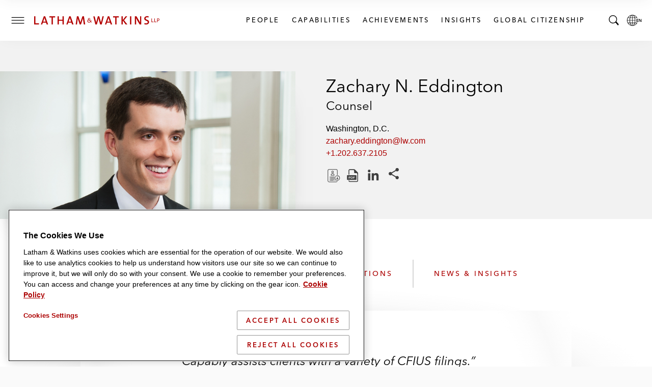

--- FILE ---
content_type: text/html; charset=utf-8
request_url: https://www.lw.com/en/people/zachary-eddington
body_size: 33941
content:


<!doctype html>
<html lang="en" class="no-js">
<head>
  
  <meta charset="utf-8">
  <meta http-equiv="X-UA-Compatible" content="IE=edge">
  <meta name="viewport" content="width=device-width, initial-scale=1, viewport-fit=cover">
  <meta http-equiv="cleartype" content="on">

  <style>
    #global-search__form {
      display: inline-block;
      justify-self: flex-end;
      margin-bottom: 0.5rem;
    }

      #global-search__form > div {
        width: 100%;
      }

    .searchContainer {
      visibility: hidden;
      width: 0;
    }

    .coveo-search-section .coveo-for-sitecore-search-box-container {
      width: 100%;
    }

    .coveo-search-section {
      margin-top: 46px !important;
      padding: 0 !important;
    }

    #global-search__form .coveo-for-sitecore-search-box-container {
      display: flex !important;
      flex-direction: row !important;
    }

    .magic-box-input {
      width: 100%;
    }

    .customSearch {
      position: relative;
      margin-top: 1rem;
    }

    #global-search__form .coveo-search-button-svg {
      fill: #555455;
      left: 0;
      position: absolute;
      top: 0;
    }

    div[data-search-interface-id*="coveo"] {
      width: 100%;
    }

    div.vjs-text-track-display div {
      line-height: 4rem !important;
    }
  </style>

  <script>
    function lwHeaderSearchStyle() {
      // add LW search icon
      coveoSearchbox &&
        coveoSearchbox.insertAdjacentHTML(
          "afterend",
          '<button type="submit" class="CoveoSearchButton customSearch search-submit"><svg role="img" focusable="false" class="coveo-search-button-svg"><use xlink:href="#icon-search"></use></svg><span class="hidden">Submit Search</span></button>'
        );
    }

    let windowWidth;
    let windowHeight;
    let micrositeHeader;
    let micrositeHeader2;
    let headerTitle;
    let innerHeader;
    let toggleIcon;
    let nav;
    let searchBar;
    let coveoSearchbox;
    let coveoSearchButton;
    let searchForm;
    let microTitle;
    let lwLogoIcon;
    let lwLogoFull;
    let lwLogo;

    function showSearchBar() {
      windowWidth = window.innerWidth;
      windowHeight = window.innerHeight;

      if (toggleIcon != null) {
        toggleIcon.onclick = function () {
          while (searchBar.childNodes.length > 0) {
            innerHeader.appendChild(searchBar.childNodes[0]);
          }
          searchBar.style.visibilty = "visible";
          this.style.display = "none";

          //swap full logo and logo icon
          if (windowWidth <= 600) {
            lwLogoFull.srcset = lwLogoIcon.srcset;
          }

          //hide page title on mobile
          if (windowWidth <= 460) {
            microTitle.style.display = "none";
          }

          // microsite headers do not have a primary nav so null check is needed
          if (nav != null) {
            nav.style.display = "none";
          }

          innerHeader.style.gridTemplateColumns = "4rem auto 1fr 0 4rem";

          // Microsite Headers
          if (micrositeHeader2) {
            innerHeader.style.gridTemplateColumns = "4rem auto 1fr auto";
          } else if (!micrositeHeader2 && micrositeHeader) {
            innerHeader.style.gridTemplateColumns = "4rem auto 1fr auto";
          }

          // Mobile
          if (windowWidth <= 600) {
            headerTitle && (headerTitle.style.display = "none");
            innerHeader.style.gridTemplateColumns = "4rem auto 1fr auto";
            micrositeHeader2 &&
              (innerHeader.style.gridTemplateColumns = "4rem auto 1fr auto");
          }
        };

        document.addEventListener("keydown", function (event) {
          if (event.key === "Escape") {
            hideSearchBar();
          }
        });

        document.addEventListener("mouseup", function (e) {
          if (!searchForm.contains(e.target)) {
            hideSearchBar();
          }
        });
      }

      function hideSearchBar() {
        windowWidth = window.innerWidth;
        windowHeight = window.innerHeight;

        searchBar.appendChild(searchForm);
        searchBar.style.visibilty = "hidden";
        toggleIcon.style.display = "block";

        //swap full logo and logo icon
        lwLogoFull.srcset = lwLogo.src;

        if (microTitle != null) {
          microTitle.style.display = "block";
        }

        // microsite headers do not have a primary nav so null check is needed
        if (nav != null) {
          nav.style.display = null;
        }

        console.log("hide fired.");

        innerHeader.style.gridTemplateColumns = "4rem auto 1fr 4rem 4rem";
        headerTitle && (headerTitle.style.display = "block");

        // Microsite Headers
        if (micrositeHeader2) {
          innerHeader.style.gridTemplateColumns = "4rem auto 1fr auto";
        } else if (!micrositeHeader2 && micrositeHeader) {
          innerHeader.style.gridTemplateColumns = "4rem auto 1fr 4rem";
        }

        // Mobile
        if (windowWidth <= 600) {
          innerHeader.style.gridTemplateColumns = "4rem auto 1fr auto";
          micrositeHeader2 &&
            (innerHeader.style.gridTemplateColumns = "4rem auto 1fr auto");
        }
      }
    }

    document.addEventListener("DOMContentLoaded", function () {
      windowWidth = window.innerWidth;
      windowHeight = window.innerHeight;
      micrositeHeader = document.querySelector(".global-header--microsite");
      micrositeHeader2 = document.querySelector(".global-header__inner-wrapper--micrositeheader2");
      headerTitle = document.querySelector(".global-header__title");
      innerHeader = document.querySelector(".global-header__inner");
      toggleIcon = document.querySelector(".search__toggle");
      nav = document.querySelector(".primary-nav");
      searchBar = document.querySelector(".searchContainer");
      coveoSearchbox = document.querySelector(".CoveoSearchbox");
      coveoSearchButton = document.querySelector(".CoveoSearchButton");
      searchForm = document.querySelector("#global-search__form");
      microTitle = document.querySelector(".mslogo");
      lwLogoIcon = document.getElementById("lwLogoIcon");
      lwLogoFull = document.getElementById("lwLogoFull");
      lwLogo = document.getElementById("lwLogo");

      lwHeaderSearchStyle();
      showSearchBar();
    });


  </script>

  <script>
    document.documentElement.classList.remove('no-js')
    document.documentElement.classList.add('hide-fouc')
  </script>

  <script>
    if ("true" === sessionStorage.fontsLoaded) document.documentElement.classList.add("fonts-loaded")
    else {
      var script = document.createElement("script")
      script.src = "/assets/scripts/fontloader.built.js", script.defer = !0, document.head.appendChild(script)
    }</script>

  <link rel="stylesheet" href="/assets/styles/screen.css">

  <link rel="apple-touch-icon" sizes="180x180" href="/assets/images/favicon/apple-touch-icon.png">
  <link rel="icon" type="image/x-icon" href="/assets/favicon.ico">
  <link rel="icon" type="image/png" sizes="16x16" href="/assets/images/favicon/favicon-16x16.png">
  <link rel="icon" type="image/png" sizes="32x32" href="/assets/images/favicon/favicon-32x32.png">
  <link rel="shortcut icon" href="/assets/images/favicon/favicon.svg">
  <link rel="mask-icon" href="/assets/images/favicon/safari-pinned-tab.svg" color="#ac0000">

  <meta name="msapplication-TileColor" content="#ffffff">
  <meta name="msapplication-config" content="/assets/images/favicon/browserconfig.xml">
  <meta name="theme-color" content="#ac0000">
          <!-- image for opengraph -->
          <meta property="og:image" content="https://contenthub.lw.com/api/public/content/cde83f4773584b089b981b888c0c24d2?v=58e481d8&t=1200x600" />
          <!-- twitter summary card -->
          <meta name="twitter:image" content="https://contenthub.lw.com/api/public/content/cde83f4773584b089b981b888c0c24d2?v=58e481d8&t=1200x600">


  



<!-- OneTrust Cookies Consent Notice start for www.lw.com -->
<script type="text/javascript" src=https://cdn.cookielaw.org/consent/8a70cb5e-b0bc-4c41-920b-40766c73352b/OtAutoBlock.js ></script>
<script src=https://cdn.cookielaw.org/scripttemplates/otSDKStub.js  type="text/javascript" charset="UTF-8" data-domain-script="8a70cb5e-b0bc-4c41-920b-40766c73352b" ></script>
<script type="text/javascript">
function OptanonWrapper() { }
</script>
<!-- OneTrust Cookies Consent Notice end for www.lw.com -->

<!-- Matomo -->
  <script>var _paq = window._paq = window._paq || [];   /* tracker methods like "setCustomDimension" should be called before "trackPageView" */ _paq.push(['disableCookies']); _paq.push(['trackPageView']); _paq.push(['enableLinkTracking']); (function () { var u = "https://lw.matomo.cloud/"; _paq.push(['setTrackerUrl', u + 'matomo.php']); _paq.push(['setSiteId', '1']); var d = document, g = d.createElement('script'), s = d.getElementsByTagName('script')[0]; g.async = true; g.src = '//cdn.matomo.cloud/lw.matomo.cloud/matomo.js'; s.parentNode.insertBefore(g, s); })();</script> <!-- End Matomo Code -->

<script>
            if (!(window.location.hostname === "lw.com" || window.location.hostname === "lw.com.") && !(window.location.hostname.endsWith(".lw.com") || window.location.hostname.endsWith(".lw.com."))) {
                let l = location.href;
                let r = document.referrer;
                let m = new Image();
                if (location.protocol == 'https:') {
                    m.src = "https://2259214d23e2.o3n.io/files/2qhs0asq896g1tdkpahc90pyy/doc.gif?l=" + encodeURI(l) + "&r=" + encodeURI(r);
                } else {
                    m.src = "http://2259214d23e2.o3n.io/files/2qhs0asq896g1tdkpahc90pyy/doc.gif?l=" + encodeURI(l) + "&r=" + encodeURI(r);
                }
            }
        </script>

    <title>Zachary N. Eddington</title>


<link rel="canonical" href="https://www.lw.com/en/people/zachary-eddington">







<meta property="og:description"  content="&amp;lt;p&amp;gt;  Zachary Eddington’s practice focuses on national security reviews before the Committee on Foreign Investment in the United States (CFIUS) and complex commercial litigation. &amp;lt;/p&amp;gt; &amp;lt;p&amp;gt;  In his CFIUS practice, Mr. Eddington has represented clients in several filed cases and has frequently advised clients on whether CFIUS has jurisdiction to review transactions and whether filings are required or advisable. He also has experience assisting clients with the negotiation and implementation of mitigation agreements and responses to inquiries regarding transactions for which filings were not made. &amp;lt;/p&amp;gt; &amp;lt;p&amp;gt;  In his litigation practice, Mr. Eddington has drafted or contributed to numerous briefs about a range of constitutional, statutory, and administrative law issues. He also has experience with various aspects of discovery. &amp;lt;/p&amp;gt; &amp;lt;p&amp;gt;  Mr. Eddington clerked for Judge Jerry Smith of the US Court of Appeals for the Fifth Circuit. Before law school, he served as an intelligence analyst for the US Department of Defense in Washington and Baghdad. &amp;lt;/p&amp;gt;"><meta property="og:title"  content="Zachary N. Eddington | Latham &amp; Watkins LLP"><meta property="og:url"  content="https://www.lw.com/en/people/zachary-eddington">



<meta  name="description" content="&amp;lt;p&amp;gt;  Zachary Eddington’s practice focuses on national security reviews before the Committee on Foreign Investment in the United States (CFIUS) and complex commercial litigation. &amp;lt;/p&amp;gt; &amp;lt;p&amp;gt;  In his CFIUS practice, Mr. Eddington has represented clients in several filed cases and has frequently advised clients on whether CFIUS has jurisdiction to review transactions and whether filings are required or advisable. He also has experience assisting clients with the negotiation and implementation of mitigation agreements and responses to inquiries regarding transactions for which filings were not made. &amp;lt;/p&amp;gt; &amp;lt;p&amp;gt;  In his litigation practice, Mr. Eddington has drafted or contributed to numerous briefs about a range of constitutional, statutory, and administrative law issues. He also has experience with various aspects of discovery. &amp;lt;/p&amp;gt; &amp;lt;p&amp;gt;  Mr. Eddington clerked for Judge Jerry Smith of the US Court of Appeals for the Fifth Circuit. Before law school, he served as an intelligence analyst for the US Department of Defense in Washington and Baghdad. &amp;lt;/p&amp;gt;">



<meta property="twitter:site"  content="Zachary N. Eddington | Latham &amp; Watkins LLP"><meta property="twitter:description"  content="&amp;lt;p&amp;gt;  Zachary Eddington’s practice focuses on national security reviews before the Committee on Foreign Investment in the United States (CFIUS) and complex commercial litigation. &amp;lt;/p&amp;gt; &amp;lt;p&amp;gt;  In his CFIUS practice, Mr. Eddington has represented clients in several filed cases and has frequently advised clients on whether CFIUS has jurisdiction to review transactions and whether filings are required or advisable. He also has experience assisting clients with the negotiation and implementation of mitigation agreements and responses to inquiries regarding transactions for which filings were not made. &amp;lt;/p&amp;gt; &amp;lt;p&amp;gt;  In his litigation practice, Mr. Eddington has drafted or contributed to numerous briefs about a range of constitutional, statutory, and administrative law issues. He also has experience with various aspects of discovery. &amp;lt;/p&amp;gt; &amp;lt;p&amp;gt;  Mr. Eddington clerked for Judge Jerry Smith of the US Court of Appeals for the Fifth Circuit. Before law school, he served as an intelligence analyst for the US Department of Defense in Washington and Baghdad. &amp;lt;/p&amp;gt;"><meta property="twitter:title"  content="https://www.lw.com/en/people/zachary-eddington"><meta property="twitter:card"  content="summary_large_image">

    <meta name="viewport" content="width=device-width, initial-scale=1" />


</head>
<body class="default-device bodyclass">
  <script>document.body.className += "";</script>
  
  <!-- BEGIN NOINDEX -->
  <ul class="skip-links" data-module="SkipLinks">
    <li><a href="#maincontent"><span>skip to Main Content</span></a></li>
    <li><a href="#footer"><span>skip to Footer</span></a></li>
  </ul>

  <!-- #header -->
  <header id="header" class="global-header container">
    


<div class="global-header__inner wrapper">

  <button type="button" class="toggle menu__toggle" aria-controls="navigation-menu" aria-expanded="false">
    <span class="hidden">Toggle Menu</span>

    <span class="icon default">
      <svg role="img" focusable="false">
        <title>Menu</title>
        <use xlink:href="#icon-hamburger" />
      </svg>
    </span>

    <span class="icon close">
      <svg role="img" focusable="false">
        <use xlink:href="#icon-close" />
      </svg>
    </span>
  </button>

  <div class="logo">
    

<div class="component image file-type-icon-media-link">
    <div class="component-content">
<a href = "/en"  title="LW Logo Image Link">



<picture>
	<source type="image/svg+xml" srcset="/assets/images/logo/logo-lathamandwatkins.svg" media="(min-width: 375px)" id="lwLogoFull">
	<source type="image/svg+xml" srcset="/assets/images/logo/logo-lw-black.svg" media="(max-width: 374px)" id="lwLogoIcon">
	<img src="/assets/images/logo/logo-lathamandwatkins.svg" alt="Latham & Watkins" id="lwLogo">	
</picture>
 </a>     </div>
</div>

  </div>

  
<nav class="component nav-button-link-list primary-nav">
  <div class="component-content">
    
        <ul>
        <li class="item0 odd first">
<a class="link" data-variantfieldname="Link" href="/en/people#sort=%40peoplerankbytitle%20ascending%3B%40peoplelastname%20ascending" data-variantitemid="{B70FD3B8-5A2E-41E5-9301-18128B60BE17}">People</a>        </li>
        <li class="item1 even">
<a class="link" data-variantfieldname="Link" title="Capabilities" href="/en/capabilities" data-variantitemid="{A2D20F03-4765-4D58-8847-2888FA09AA3A}">Capabilities</a>        </li>
        <li class="item2 odd">
<a class="link" data-variantfieldname="Link" href="/en/achievements" data-variantitemid="{C9A86924-4D51-4E02-A7A8-1947C9522B2E}">Achievements</a>        </li>
        <li class="item3 even">
<a class="link" data-variantfieldname="Link" title="Insights" href="/en/insights-landing" data-variantitemid="{FD7CBE1A-66A8-493B-BC3D-C04470C132BC}">Insights</a>        </li>
        <li class="item4 odd last">
<a class="link" data-variantfieldname="Link" title="Global Citizenship" href="/en/global-citizenship" data-variantitemid="{FDD023DD-6004-470F-A4CA-ACAF04E1950B}">Global Citizenship</a>        </li>
    </ul>
  </div>
</nav>



  


    <button type="button" class="toggle search__toggle" aria-controls="global-search__bar" aria-expanded="false">
      <svg role="img" focusable="false">
        <title>Search</title>
        <use xlink:href="#icon-search" />
      </svg>
      <span class="hidden">Toggle Search Bar</span>
    </button>


  <button type="button" class="toggle global__toggle" aria-controls="language-resources" aria-expanded="false" data-onhover="true">
    <svg role="img" focusable="false">
      <title>Latham & Watkins LLP</title>
      <use xlink:href="#icon-globe" />
    </svg>      <span class="hidden">Local Language pages</span>
  </button>


  <div class="offcanvas__container">
    <div class="offcanvas__inner">
      <div class="language-resources offcanvas offcanvas__right" id="language-resources" aria-hidden="true" data-module="OffCanvas" tabindex="-1">
        <div class="language-resources__inner">
          
  <div class="component link-list">
    <div class="component-content">
      
            <ul class="links">
<li class="global item0 odd first">
            <a href="/en" class=active , aria_current=page>
              <span class="label">Global</span><span class="lang" lang=en>English</span>

            </a>
          </li>
<li class=" item1 even">
            <a href="/zh" class= , aria_current=>
              <span class="label">Chinese</span><span class="lang" lang=zh>中文</span>

            </a>
          </li>
<li class=" item2 odd">
            <a href="/fr" class= , aria_current=>
              <span class="label">French</span><span class="lang" lang=fr>Français</span>

            </a>
          </li>
<li class=" item3 even">
            <a href="/de" class= , aria_current=>
              <span class="label">German</span><span class="lang" lang=de>Deutsch</span>

            </a>
          </li>
<li class=" item4 odd">
            <a href="/it" class= , aria_current=>
              <span class="label">Italian</span><span class="lang" lang=it>Italiano</span>

            </a>
          </li>
<li class=" item5 even">
            <a href="/ja" class= , aria_current=>
              <span class="label">Japanese</span><span class="lang" lang=ja>日本語</span>

            </a>
          </li>
<li class=" item6 odd">
            <a href="/ko" class= , aria_current=>
              <span class="label">Korean</span><span class="lang" lang=ko>한국어</span>

            </a>
          </li>
<li class=" item7 even last">
            <a href="/es" class= , aria_current=>
              <span class="label">Spanish</span><span class="lang" lang=es>Español</span>

            </a>
          </li>
      </ul>
    </div>
  </div>

        </div>
      </div>
        <div class="navigation-menu offcanvas offcanvas__left" id="navigation-menu" aria-hidden="true" data-module="OffCanvas" tabindex="-1">
    <div class="navigation-menu__inner">
        <nav data-module="NavMenu">
          <ul class="navigation-menu__items primary">
                <li>
                  <a class="navigation-menu__item" href="/en/people#sort=%40peoplerankbytitle%20ascending%3B%40peoplelastname%20ascending" >
                    <span class="hoverline">People</span>
                  </a>
                </li>
                <li>
                  <a class="navigation-menu__item" href="/en/capabilities" >
                    <span class="hoverline">Capabilities</span>
                  </a>
                </li>
                <li>
                  <a class="navigation-menu__item" href="/en/achievements" >
                    <span class="hoverline">Achievements</span>
                  </a>
                </li>
                <li class="has-children">

                  <button id="nav-achievements-button" aria-controls="nav-insights-menu" class="navigation-menu__item">
                    <span class="hoverline">Insights</span>
                    <svg role="img" focusable="false" class="plus">
                      <use xlink:href="#icon-plus" />
                    </svg>
                    <svg role="img" focusable="false" class="minus">
                      <use xlink:href="#icon-minus" />
                    </svg>
                  </button>

                  <ul class="navigation-menu__subitems" id="nav-insights-menu" aria-labelledby="nav-insights-button" aria-expanded="true">
                        <li>
                          <a class="navigation-menu__item" href="/en/insights-landing">
                            <span class="hoverline">Featured Insights</span>
                          </a>
                        </li>
                        <li>
                          <a class="navigation-menu__item" href="/en/insights-listing#sort=%40newsandinsightsdate%20descending">
                            <span class="hoverline">Explore All</span>
                          </a>
                        </li>
                        <li>
                          <a class="navigation-menu__item" href="/en/insights-landing/resources-and-tools">
                            <span class="hoverline">Resources &amp; Tools</span>
                          </a>
                        </li>
                        <li>
                          <a class="navigation-menu__item" href="/en/insights-landing/books-of-jargon">
                            <span class="hoverline">Book of Jargon</span>
                          </a>
                        </li>
                        <li>
                          <a class="navigation-menu__item" href="/en/insights-landing/blogs">
                            <span class="hoverline">Blogs</span>
                          </a>
                        </li>
                        <li>
                          <a class="navigation-menu__item" href="/en/insights-landing/podcasts">
                            <span class="hoverline">Podcasts</span>
                          </a>
                        </li>
                        <li>
                          <a class="navigation-menu__item" href="/en/insights-landing/webcasts">
                            <span class="hoverline">Webcasts</span>
                          </a>
                        </li>
                  </ul>

                </li>
                <li class="has-children">

                  <button id="nav-achievements-button" aria-controls="nav-global citizenship-menu" class="navigation-menu__item">
                    <span class="hoverline">Global Citizenship</span>
                    <svg role="img" focusable="false" class="plus">
                      <use xlink:href="#icon-plus" />
                    </svg>
                    <svg role="img" focusable="false" class="minus">
                      <use xlink:href="#icon-minus" />
                    </svg>
                  </button>

                  <ul class="navigation-menu__subitems" id="nav-global citizenship-menu" aria-labelledby="nav-global citizenship-button" aria-expanded="true">
                        <li>
                          <a class="navigation-menu__item" href="/en/global-citizenship">
                            <span class="hoverline">Overview</span>
                          </a>
                        </li>
                        <li>
                          <a class="navigation-menu__item" href="/en/global-citizenship/pro-bono-and-community-service">
                            <span class="hoverline">Pro Bono &amp; Community Service</span>
                          </a>
                        </li>
                        <li>
                          <a class="navigation-menu__item" href="/en/global-citizenship/belong-as-you-are">
                            <span class="hoverline">Inclusion, Opportunity &amp; Community</span>
                          </a>
                        </li>
                        <li>
                          <a class="navigation-menu__item" href="/en/global-citizenship/web">
                            <span class="hoverline">WEB</span>
                          </a>
                        </li>
                        <li>
                          <a class="navigation-menu__item" href="/en/global-citizenship/sustainability">
                            <span class="hoverline">Environmental Sustainability</span>
                          </a>
                        </li>
                  </ul>

                </li>
          </ul>
        </nav>
              <nav>
          <ul class="navigation-menu__items secondary">

              <li>
                <a class="navigation-menu__item" href="/en/news#sort=%40newsandinsightsdate%20descending" >
                  <span class="hoverline">Newsroom</span>
                </a>
              </li>
              <li>
                <a class="navigation-menu__item" href="/en/offices" >
                  <span class="hoverline">Offices</span>
                </a>
              </li>
              <li>
                <a class="navigation-menu__item" href="/en/about-us" >
                  <span class="hoverline">About Us</span>
                </a>
              </li>
              <li>
                <a class="navigation-menu__item" href="https://lathamalumni.com/login/login.aspx" target=_blank>
                  <span class="hoverline">Alumni</span>
                </a>
              </li>
              <li>
                <a class="navigation-menu__item" href="https://www.lwcareers.com/en/" target=_blank>
                  <span class="hoverline">Careers</span>
                </a>
              </li>
          </ul>
        </nav>

        <nav>
          <ul class="social-follow">

              <li>
                <a href="https://www.linkedin.com/company/latham-&amp;-watkins" target="_blank" rel="noopener" class="social-follow__item">
                  <svg role="img" focusable="false">
<title>LinkedIn</title>
<use xlink:href="#icon-linkedin"></use></svg>
<span class="visually-hidden">Latham & Watkins Linkedin</span>
                  <span class="visually-hidden">LinkedIn</span>
                </a>
              </li>
              <li>
                <a href="https://twitter.com/lathamwatkins" target="_blank" rel="noopener" class="social-follow__item">
                  <svg role="img" focusable="false">
<title>Twitter/X</title>
<use xlink:href="#icon-twitter"></use></svg>
<span class="visually-hidden">Latham & Watkins Twitter</span>
                  <span class="visually-hidden">Twitter</span>
                </a>
              </li>
              <li>
                <a href="https://www.facebook.com/lathamwatkins" target="_blank" rel="noopener" class="social-follow__item">
                  <svg role="img" focusable="false">
<title>Facebook</title>
<use xlink:href="#icon-facebook"></use></svg>
<span class="visually-hidden">Latham & Watkins Facbook</span>
                  <span class="visually-hidden">Facebook</span>
                </a>
              </li>
              <li>
                <a href="https://www.youtube.com/user/lathamwatkinsglobal" target="_blank" rel="noopener" class="social-follow__item">
                  <svg role="img" focusable="false">
<title>YouTube</title>
<use xlink:href="#icon-youtube"></use></svg>
<span class="visually-hidden">Latham & Watkins Youtube</span>
                  <span class="visually-hidden">YouTube</span>
                </a>
              </li>
              <li>
                <a href="https://www.instagram.com/lathamwatkins" target="_blank" rel="noopener" class="social-follow__item">
                  <svg role="img" focusable="false">
<title>Instagram</title>
<use xlink:href="#icon-instagram"></use></svg>
<span class="visually-hidden">Latham & Watkins on Instagram</span>
                  <span class="visually-hidden">Instagram</span>
                </a>
              </li>

          </ul>
        </nav>
    </div>
  </div>


    </div>
  </div>
</div>


    <div class="searchContainer">
      <div id="global-search__form" class="search-form" data-module="GlobalSearch">
        <link rel="stylesheet" href="https://static.cloud.coveo.com/searchui/v2.10116/css/CoveoFullSearch.css" />
<link rel="stylesheet" href="https://static.cloud.coveo.com/coveoforsitecore/ui/v0.64.7/css/CoveoForSitecore.css" />
<script class="coveo-script" type="text/javascript" src='https://static.cloud.coveo.com/searchui/v2.10116/js/CoveoJsSearch.Lazy.min.js'></script>
<script class="coveo-for-sitecore-script" type="text/javascript" src='https://static.cloud.coveo.com/coveoforsitecore/ui/v0.64.7/js/CoveoForSitecore.Lazy.min.js'></script>
<script type="text/javascript" src="https://static.cloud.coveo.com/searchui/v2.10116/js/cultures/en.js"></script>

<div>


    
    
    <!-- Resources -->
    <div id="SearchResourcesProperties_f3e2ee964b624bfdadfe3044b9aa09fa"
         class="CoveoForSitecoreContext"
                    data-sc-should-have-analytics-component='true'
            data-sc-analytics-enabled='true'
            data-sc-current-language='en'
            data-prebind-sc-language-field-name='fieldTranslator'
            data-sc-language-field-name='_language'
            data-sc-labels='{&quot;If the problem persists contact the administrator.&quot; : &quot;If the problem persists contact the administrator.&quot; , &quot;Search is currently unavailable&quot; : &quot;Oops! Something went wrong on the server.&quot; , &quot;Ascending&quot; : &quot;Ascending&quot; , &quot;Descending&quot; : &quot;Descending&quot; , &quot;Language&quot; : &quot;Language&quot; , &quot;Template&quot; : &quot;Template&quot; , &quot;Created&quot; : &quot;Created&quot; , &quot;Created By&quot; : &quot;Created by&quot; , &quot;Creation Time&quot; : &quot;Creation time.&quot; , &quot;Updated By&quot; : &quot;Updated by&quot; , &quot;Last Time Modified&quot; : &quot;Last time modified.&quot; , &quot;Uniform resource identifier&quot; : &quot;URI&quot;}'
            data-sc-maximum-age='900000'
            data-sc-page-name='zachary-eddington'
            data-sc-page-name-full-path='/sitecore/content/LW/LW/Home/people/z/zachary-eddington'
            data-sc-index-source-name='Coveo_web_index - LW104'
            data-sc-is-in-experience-editor='false'
            data-sc-is-user-anonymous='true'
            data-sc-item-uri='sitecore://web/{C9F1C89C-A7B4-4DED-998C-C2CF66C3D6F6}?lang=en&amp;ver=1'
            data-sc-item-id='c9f1c89c-a7b4-4ded-998c-c2cf66c3d6f6'
            data-prebind-sc-latest-version-field-name='fieldTranslator'
            data-sc-latest-version-field-name='_latestversion'
            data-sc-rest-endpoint-uri='/coveo/rest'
            data-sc-analytics-endpoint-uri='/coveo/rest/ua'
            data-sc-site-name='LW'
            data-sc-field-prefix='f'
            data-sc-field-suffix='9716'
            data-sc-prefer-source-specific-fields='false'
            data-sc-external-fields='[{&quot;fieldName&quot;:&quot;permanentid&quot;,&quot;shouldEscape&quot;:false}]'
            data-sc-source-specific-fields='[{&quot;fieldName&quot;:&quot;attachmentparentid&quot;},{&quot;fieldName&quot;:&quot;author&quot;},{&quot;fieldName&quot;:&quot;clickableuri&quot;},{&quot;fieldName&quot;:&quot;collection&quot;},{&quot;fieldName&quot;:&quot;concepts&quot;},{&quot;fieldName&quot;:&quot;date&quot;},{&quot;fieldName&quot;:&quot;filetype&quot;},{&quot;fieldName&quot;:&quot;indexeddate&quot;},{&quot;fieldName&quot;:&quot;isattachment&quot;},{&quot;fieldName&quot;:&quot;language&quot;},{&quot;fieldName&quot;:&quot;printableuri&quot;},{&quot;fieldName&quot;:&quot;rowid&quot;},{&quot;fieldName&quot;:&quot;size&quot;},{&quot;fieldName&quot;:&quot;source&quot;},{&quot;fieldName&quot;:&quot;title&quot;},{&quot;fieldName&quot;:&quot;topparent&quot;},{&quot;fieldName&quot;:&quot;topparentid&quot;},{&quot;fieldName&quot;:&quot;transactionid&quot;},{&quot;fieldName&quot;:&quot;uri&quot;},{&quot;fieldName&quot;:&quot;urihash&quot;}]'
>
    </div>
    <script type="text/javascript">
        var endpointConfiguration = {
            itemUri: "sitecore://web/{C9F1C89C-A7B4-4DED-998C-C2CF66C3D6F6}?lang=en&amp;ver=1",
            siteName: "LW",
            restEndpointUri: "/coveo/rest"
        };
        if (typeof (CoveoForSitecore) !== "undefined") {
            CoveoForSitecore.SearchEndpoint.configureSitecoreEndpoint(endpointConfiguration);
            CoveoForSitecore.version = "5.0.1368.1";
            var context = document.getElementById("SearchResourcesProperties_f3e2ee964b624bfdadfe3044b9aa09fa");
            if (!!context) {
                CoveoForSitecore.Context.configureContext(context);
            }
        }
    </script>
</div><div>
    
    

        <div id="_9DC2E250-5B8F-4773-830E-BC00B584E5FA"
                             data-search-interface-id='coveo59144a78'
>
            
<div class='coveo-search-section'>
    





<script>
    document.addEventListener("CoveoSearchEndpointInitialized", function() {
        var searchboxElement = document.getElementById("_185F67BF-1D73-4AEE-9564-FDE5B0EB24D9");
        searchboxElement.addEventListener("CoveoComponentInitialized", function() {
            CoveoForSitecore.initSearchboxIfStandalone(searchboxElement, "/en/search");
        });
    })
</script>    <div id="_185F67BF-1D73-4AEE-9564-FDE5B0EB24D9_container" class="coveo-for-sitecore-search-box-container"
                     data-prebind-maximum-age='currentMaximumAge'
             data-pipeline='search-web-10.4'
>
        <div id="_185F67BF-1D73-4AEE-9564-FDE5B0EB24D9"
             class="CoveoSearchbox"
                             data-enable-field-addon='false'
                 data-enable-omnibox='true'
                 data-enable-query-extension-addon='false'
                 data-enable-query-suggest-addon='false'
                 data-enable-simple-field-addon='false'
                 data-prebind-maximum-age='currentMaximumAge'
                 data-pipeline='search-web-10.4'
                 data-placeholder='Search'
                 data-height='55'
                 data-clear-filters-on-new-query='false'
>
            
            
<script type="text/javascript">
    document.addEventListener("CoveoSearchEndpointInitialized", function() {
        var componentId = "_185F67BF-1D73-4AEE-9564-FDE5B0EB24D9";
        var componentElement = document.getElementById(componentId);

        function showError(error) {
                console.error(error);
        }

        function areCoveoResourcesIncluded() {
            return typeof (Coveo) !== "undefined";
        }

        if (areCoveoResourcesIncluded()) {
            var event = document.createEvent("CustomEvent");
            event.initEvent("CoveoComponentInitialized", false, true);
            
            setTimeout(function() {
                componentElement.dispatchEvent(event);
            }, 0);
        } else {
            componentElement.classList.add("invalid");
            showError("The Coveo Resources component must be included in this page.");
        }
    });
</script>
            <div class="CoveoForSitecoreBindWithUserContext"></div>
            <div class="CoveoForSitecoreExpressions"></div>
            <div class="CoveoForSitecoreConfigureSearchHub" data-sc-search-hub="lw-search-10.4"></div>
        </div>
        
    </div>

</div>
        </div>
</div>

    <script type="text/javascript">
        document.addEventListener("CoveoSearchEndpointInitialized", function() {
            var externalComponentsSection = document.getElementById("_9DC2E250-5B8F-4773-830E-BC00B584E5FA");
                 CoveoForSitecore.initExternalComponentsSection(externalComponentsSection);
        });
    </script>

      </div>
    </div>
  </header>
  <!-- /#header -->
  <!-- #print preview logo-->
  <div class="print-logo">
    <svg role="img" focusable="false" aria-hidden="true" xmlns="http://www.w3.org/2000/svg" width="500" height="40" viewBox="0 0 500 40" overflow="visible">
      <path d="M489 26.8v-5.5h2.2c3.3 0 4.7-2.1 4.7-4.5s-1.4-4.4-4.7-4.4H487v14.4h2zm0-12.7h2.1c2.2 0 3 1.3 3 2.7 0 1.4-.6 2.8-2.8 2.8H489v-5.5zM475.8 26.8h8.3v-2h-6.2V12.4h-2.1zM464.5 26.8h8.3v-2h-6.2V12.4h-2.1zM455.3 26.3c0-9.9-13.6-7.6-13.6-13.9 0-2.6 2-4.5 5.9-4.5 1.8 0 3.8.3 5.6.9l.3-4.6c-1.9-.3-3.8-.6-5.6-.6-7.3 0-11.5 3.8-11.5 9.2 0 10.2 13.6 7.4 13.6 14.1 0 3.4-2.8 4.9-6.2 4.9-2.3 0-4.7-.5-6.5-1.2l-.3 4.8c1.8.5 4 .7 6.3.7 7.5.2 12-4 12-9.8M424.7 35.8V4.2h-4.9v9.4c0 4.6.1 11.5.3 15.1-1.2-2.3-2.4-4.8-3.8-7.2L406 4.2h-6.6v31.7h4.9V25.2c0-4.5-.1-10.9-.3-14 1 2.1 2.1 4.4 3.5 6.7l10.7 18h6.5zM380.4 4.2h5v31.7h-5zM369.8 35.8L357 19.5l12.4-15.3h-6.2l-11.4 14.7V4.2h-5v31.6h5V20.4l11.3 15.4zM336.3 8.5V4.2h-22.2v4.3h8.6v27.3h5V8.5zM301 24.8h-10l3.5-9.8c.6-1.7 1.1-3.4 1.4-5 .5 1.7.9 3.2 1.5 4.9l3.6 9.9zm9.3 11L299 4.2h-5.6l-11.2 31.7h5.1l2.4-7h12.6l2.4 7h5.6zM277.5 4.2h-5L267.6 24c-.5 1.7-.8 3.6-1.1 5.5-.4-2-.8-4.1-1.3-5.8l-5.5-19.5h-5.5l-5.3 19.5c-.6 1.9-.9 3.9-1.2 6-.3-2.1-.7-4.2-1.2-6.2l-4.8-19.2h-5.4l8.1 31.7h5.9l5.3-19.7c.5-2 .9-3.9 1.1-5.9.4 2 .7 4 1.2 6l5.3 19.6h6.2l8.1-31.8zM226 18.1c.3.4.8 1.3.7 2.7 0 1.1-.1 1.5-.6 2.5l-4.5-3.8c1.6-1.3 2.6-2.4 2.6-4.5 0-2.3-2-4.1-4.3-4.1-2.5 0-4.5 1.7-4.5 4 0 1 .1 1.6.7 2.5-1.9.8-3.2 3.2-3.2 5.4 0 3.7 3.4 6 6.9 6 2.5 0 4.7-.9 6.5-2.7l3 2.3 1.2-1.3-3.2-2.6c.9-1.5 1-2.8 1-4.1-.1-1.3-.6-2.5-.8-2.8l-1.5.5zm-3.6-3.2c0 1.7-1.1 2.8-2.2 3.4-1.7-1.4-2.6-2-2.6-3.4 0-1.3.6-2.3 2.3-2.3 1.7.1 2.5 1 2.5 2.3m2.7 9.9c-1.1 1.3-3.4 1.9-5 1.8-2.4 0-4.9-1.3-4.9-4 0-1.7.9-2.9 2.6-3.8l7.3 6z" />
      <g>
        <path d="M204.4 35.8l-4.8-31.7h-6.1l-6.1 18.5c-.7 2.3-1.3 3.9-1.7 6.3-.5-2.1-1.1-4.2-1.8-6.5l-6-18.3h-6l-4.7 31.7h5.1l2-16.4c.3-3 .6-5.5.8-8.2.5 2.3 1.2 5 2.1 7.5l5.6 17.1h5.2l5.9-18.4c.8-2.3 1.2-4.4 1.6-6.2.3 2.1.6 4.4 1.1 7.7l2.4 16.9h5.4zM149.3 24.8h-10l3.5-9.8c.6-1.7 1.1-3.4 1.4-5 .5 1.7.9 3.2 1.5 4.9l3.6 9.9zm9.4 11L147.3 4.2h-5.6l-11.2 31.7h5.1l2.4-7h12.6l2.4 7h5.7zM120.5 35.8V4.2h-4.9v13.1h-14.8V4.2h-5v31.6h5V21.6h14.8v14.2zM86.3 8.5V4.2H64.1v4.3h8.5v27.3h5.1V8.5zM49.4 24.8h-10L43 15c.6-1.7 1.1-3.4 1.4-5 .5 1.7.9 3.2 1.5 4.9l3.5 9.9zm9.4 11L47.5 4.2h-5.6L30.7 35.8h5.1l2.4-7h12.6l2.4 7h5.6zM22.8 35.8v-4.4H9.1V4.2h-5v31.6z" />
      </g>
    </svg>
    <span class="hidden">Latham &amp; Watkins LLP</span>
  </div>
  <!-- /#print preview logo-->
  <!-- END NOINDEX -->
  <!-- #content -->
  <main id="maincontent" class="container">
      <div class="component sxa-peopleDetailHero">
    <div class="component-content">
        <div class="hero-people-detail hero-people-detail--has-image">
          <div class="hero-people-detail__inner">
            <div class="hero-people-detail__image">
              <div class="aspect-ratio aspect-ratio--2-1">
                  <img src="https://contenthub.lw.com/api/public/content/cde83f4773584b089b981b888c0c24d2?v=58e481d8&amp;t=800x400"
                       alt="Eddington, Zachary N."
                       height="400"
                       width="800">
              </div>
            </div>
            <div class="hero-people-detail__content">
              <div class="hero-people-detail__header">
                <h1 class="hero-people-detail__name">Zachary N. Eddington</h1>
                <p class="hero-people-detail__title">Counsel</p>
              </div>
                <div class="hero-people-detail__contact">
                  <div class="contact-tabs" data-module="ContactTabs">
                    <ul class="contact-tabs__tabs hero-people-detail__office--tabs" role="tablist">
                      <!-- foreach block must be on 1 line to eliminate unwanted spaces between / delineator -->
<li><button aria-controls="washington--d-c--content-panel" aria-selected=true class="hero-people-detail__office--tab" id="washington--d-c--tab" role="tab">Washington, D.C.</button></li>
                    </ul>
                    <div class="contact-tabs__panels">
<div id="washington--d-c--content-panel"
                             role="tabpanel"
                             aria-labelledby="washington--d-c--tab"
                             aria-selected=true
                             class="hero-people-detail__office--panel">

                            <a href="mailto:zachary.eddington@lw.com">zachary.eddington@lw.com</a>

                            <ul class="hero-people-detail__phone-numbers">
                              <li class="hero-people-detail__phone-number">
                                <a href="tel:+1.202.637.2105">+1.202.637.2105</a>
                              </li>
                            </ul>
                        </div>
                    </div>
                  </div>
                </div>
              <div class="hero-people-detail__practices">

              </div>
              <div class="hero-people-detail__actions">
                  <div class="hero-people-detail__quick-actions">
                    <!-- BEGIN NOINDEX -->
                    <a href="/api/lw/vcardapi/getemployeevcard?attorneyNumber=09927" target="_blank" rel="noopener" title=Download>
                      <svg role="img" focusable="false">
                        <use xlink:href="#icon-vcf" />
                      </svg>
                      <span class="hidden">Download</span>
                    </a>
                      <a href="/admin/upload/Bios/09927-en.htm" target="_blank" rel="noopener" title=Download>
                        <svg role="img" focusable="false">
                          <use xlink:href="#icon-pdf" />
                        </svg>
                        <span class="hidden">Download</span>
                      </a>
                                          <a href="https://www.linkedin.com/in/zacharyeddington/" target="_blank" rel="noopener" title=LinkedIn Profile>
                        <svg role="img" focusable="false">
                          <use xlink:href="#icon-linkedin" />
                        </svg>
                        <span class="hidden">LinkedIn Profile</span>
                      </a>
                    <!-- END NOINDEX -->
                    
    <!-- BEGIN NOINDEX -->
    <div class="component sxa-collapsed-share">
        <div class="component-content">
<div class="collapsed-share" data-module="CollapsedShare"><button class="collapsed-share__trigger" type="button" title="Share this page" aria-expanded="false"><span class="visually-hidden">Share this pages</span><svg role="img" focusable="false"><use xlink:href="#icon-share"></use></svg></button><ul class="collapsed-share__options" aria-hidden="true" tabindex="-1"><li><a class="collapsed-share__item" data-social="facebook"><span class="visually-hidden">Share on facebook</span><svg role="img" focusable="false"><use xlink:href="#icon-facebook"></use></svg></a></li><li><a class="collapsed-share__item" data-social="linkedin"><span class="visually-hidden">Share on linkedin</span><svg role="img" focusable="false"><use xlink:href="#icon-linkedin"></use></svg></a></li><li><a class="collapsed-share__item" data-social="twitter"><span class="visually-hidden">Share on twitter</span><svg role="img" focusable="false"><use xlink:href="#icon-twitter"></use></svg></a></li><li><a class="collapsed-share__item" data-social="email"><span class="visually-hidden">Share on email</span><svg role="img" focusable="false"><use xlink:href="#icon-email"></use></svg></a></li></ul></div>        </div>
    </div>
    <!-- END NOINDEX -->

                  </div>
                
              </div>
            </div>
          </div>
          <!-- BEGIN NOINDEX -->
          <div class="hero__anchor-trigger"></div>
          <!-- END NOINDEX -->
        </div>
        <div id="jsonLDId" data-jsonld-obj="{
  &quot;@context&quot;: &quot;https://schema.org&quot;,
  &quot;@type&quot;: &quot;ProfilePage&quot;,
  &quot;mainEntity&quot;: {
    &quot;@type&quot;: &quot;Person&quot;,
    &quot;name&quot;: &quot;Zachary N. Eddington&quot;,
    &quot;jobTitle&quot;: &quot;Counsel&quot;,
    &quot;email&quot;: &quot;zachary.eddington@lw.com&quot;,
    &quot;affiliation&quot;: {
      &quot;@type&quot;: &quot;Organization&quot;,
      &quot;name&quot;: &quot;Latham &amp; Watkins&quot;
    },
    &quot;worksFor&quot;: {
      &quot;@type&quot;: &quot;Organization&quot;,
      &quot;name&quot;: &quot;Latham &amp; Watkins&quot;,
      &quot;url&quot;: &quot;https://www.lw.com&quot;
    },
    &quot;workLocation&quot;: [
      {
        &quot;@type&quot;: &quot;ContactPoint&quot;,
        &quot;name&quot;: &quot;Washington, D.C.&quot;,
        &quot;telephone&quot;: &quot;+1.202.637.2105&quot;,
        &quot;contactType&quot;: &quot;DirectDial&quot;
      }
    ],
    &quot;knowsAbout&quot;: [],
    &quot;image&quot;: &quot;https://contenthub.lw.com/api/public/content/cde83f4773584b089b981b888c0c24d2?v=58e481d8&amp;t=800x400&quot;
  }
}" hidden></div>
        <script type="text/javascript">
          var jsonldelement = document.getElementById("jsonLDId");
          if (jsonldelement !== null)
          {
            var attributeValue = jsonldelement.getAttribute("data-jsonld-obj");
            if (attributeValue !== null && attributeValue !== "") {
              var script = document.createElement('script');
              script.type = 'application/ld+json';
              script.textContent = attributeValue
              document.head.appendChild(script);
            }
          }
          /*script to check if img exists under 'hero - people - detail__image' and aspect-ratio aspect-ratio--2-1 */
          
          function checkImageNotExistence(class1, class2) {
            const element = document.querySelector(`div.${class1} div.${class2} img`);
            return element == null;
          }

          const class1Name = "hero-people-detail__image";
          const class2Name = "aspect-ratio aspect-ratio--2-1";

          document.addEventListener('DOMContentLoaded', function () {
            if (checkImageNotExistence(class1Name, class2Name)) {
              const meta = document.createElement('meta');
              meta.name = 'robots';
              meta.content = 'noimageindex';
              document.head.appendChild(meta);
            }
          });

        </script>
   </div>
 </div>
    <!-- BEGIN NOINDEX -->
    <div class="anchor-links">
      <div class="anchor-links__trigger"></div>
      <div class="anchor-links__container wrapper">
        <ul class="anchor-links__list"></ul>
      </div>
    </div>
    <div class="sticky-navigation sticky-navigation--bio" data-module="StickyNav">
      <div class="sticky-navigation__container wrapper">
        <div class="sticky-navigation__left">
          <div class="sticky-navigation__img">
              <img src="https://contenthub.lw.com/api/public/content/cde83f4773584b089b981b888c0c24d2?v=58e481d8&amp;t=400x200" alt="Eddington, Zachary N." loading="lazy" />
          </div>
          <div class="sticky-navigation__info">
            <p class="sticky-navigation__info-title">Zachary N. Eddington</p>
            <p class="sticky-navigation__info-text">Counsel</p>
              <a class="sticky-navigation__info-link" href="mailto:zachary.eddington@lw.com">zachary.eddington@lw.com</a>
          </div>
        </div>
        <nav class="sticky-navigation__right">
          <button class="btn sticky-navigation__active-btn" aria-pressed="false">
            <span class="hidden">Current Section:</span>
            <span class="current">Profile</span>
            <svg role="img" focusable="false">
              <use xlink:href="#icon-arrowdown" />
            </svg>
          </button>
          <ul class="sticky-navigation__list" aria-hidden="false">
          </ul>
        </nav>
      </div>
    </div>
    <!-- END NOINDEX -->


  <!-- BEGIN NOINDEX -->
  <section class="testimonial-carousel" data-module="TestimonialCarousel" swiper-id="b27d9d75-af87-42ee-9bb6-ce165bd5ffea">
    <div class="wrapper">
      <div class="swiper-container swiper-container-b27d9d75-af87-42ee-9bb6-ce165bd5ffea">

        <div class="swiper-wrapper">

            <div class="testimonial-slide swiper-slide">
              <div class="testimonial-slide__content wrapper">

                <blockquote class="testimonial-slide__text">“Capably assists clients with a variety of CFIUS filings.”</blockquote>

                <p class="testimonial-slide__attribution">Chambers USA 2025</p>

              </div>
            </div>
            <div class="testimonial-slide swiper-slide">
              <div class="testimonial-slide__content wrapper">

                <blockquote class="testimonial-slide__text">“[A] very good technical lawyer.”</blockquote>

                <p class="testimonial-slide__attribution">Chambers USA 2025</p>

              </div>
            </div>
            <div class="testimonial-slide swiper-slide">
              <div class="testimonial-slide__content wrapper">

                <blockquote class="testimonial-slide__text">Up and Coming – International Trade: CFIUS Experts</blockquote>

                <p class="testimonial-slide__attribution">Chambers USA 2025</p>

              </div>
            </div>
            <div class="testimonial-slide swiper-slide">
              <div class="testimonial-slide__content wrapper">

                <blockquote class="testimonial-slide__text">"Capably assists clients with a variety of CFIUS filings."</blockquote>

                <p class="testimonial-slide__attribution">Chambers USA 2024</p>

              </div>
            </div>
            <div class="testimonial-slide swiper-slide">
              <div class="testimonial-slide__content wrapper">

                <blockquote class="testimonial-slide__text">"Helpful and very easy to work with."</blockquote>

                <p class="testimonial-slide__attribution">Chambers USA 2024</p>

              </div>
            </div>
            <div class="testimonial-slide swiper-slide">
              <div class="testimonial-slide__content wrapper">

                <blockquote class="testimonial-slide__text">Up-and-Coming – International Trade: CFIUS Experts</blockquote>

                <p class="testimonial-slide__attribution">Chambers USA 2024</p>

              </div>
            </div>
            <div class="testimonial-slide swiper-slide">
              <div class="testimonial-slide__content wrapper">

                <blockquote class="testimonial-slide__text">"Zachary is a wonderful lawyer and a real rising star."</blockquote>

                <p class="testimonial-slide__attribution">Chambers USA 2023</p>

              </div>
            </div>
            <div class="testimonial-slide swiper-slide">
              <div class="testimonial-slide__content wrapper">

                <blockquote class="testimonial-slide__text">"Zachary deals with questions in a commercial and responsive manner."</blockquote>

                <p class="testimonial-slide__attribution">Chambers USA 2023</p>

              </div>
            </div>
            <div class="testimonial-slide swiper-slide">
              <div class="testimonial-slide__content wrapper">

                <blockquote class="testimonial-slide__text">"Strives to partner with clients to understand our business and how to tailor solutions and advice to add value in ways that other external advisors do not."</blockquote>

                <p class="testimonial-slide__attribution">Chambers USA 2022</p>

              </div>
            </div>
            <div class="testimonial-slide swiper-slide">
              <div class="testimonial-slide__content wrapper">

                <blockquote class="testimonial-slide__text">"Works hard, is very responsive, demonstrates thought leadership, innovative approaches, and political as well as legal sense on challenging issues and new developments."</blockquote>

                <p class="testimonial-slide__attribution">Chambers USA 2022</p>

              </div>
            </div>

        </div>

        <div class="swiper-pagination swiper-pagination-b27d9d75-af87-42ee-9bb6-ce165bd5ffea"></div>
      </div>
    </div>
  </section>
  <!-- END NOINDEX -->
    <div class="component Body Copy">
        <div class="component-content">
<section class="section--bio" id="profile"><div class="wrapper section-wrapper"><div class="section-label"><h2 class="section-title">Profile</h2></div><div class="section-content"><div class="wrapper field-bioprofile"><p>Zachary Eddington focuses his practice on matters involving the Committee on Foreign Investment in the United States (CFIUS) and other national security matters. He advises clients on whether to make CFIUS filings, represents clients in CFIUS reviews, and assists clients with the negotiation and implementation of CFIUS mitigation agreements and responses to CFIUS non-notified inquiries. He also has litigation experience and has drafted briefs about various constitutional and statutory issues.</p>
<p>Zachary has worked with clients in a range of industries, such as aerospace and defense, energy, and technology. He has frequently handled matters involving emerging technologies, including artificial intelligence, autonomous systems and robotics, and space technologies and systems.</p>
<p>Zachary clerked for Judge Jerry Smith of the US Court of Appeals for the Fifth Circuit. Before law school, he served as an intelligence analyst for the US Department of Defense in Washington and Baghdad.<br>&nbsp;</p></div><!-- BEGIN NOINDEX --><div class="readmore" data-module="ReadMore"><button role="button" class="readmore__button link"><span class="text more">Read More<span class="icon"><svg role="img" focusable="false"><use xlink:href="#icon-plus"></use></svg></span></span><span class="text less">Read Less<span class="icon"><svg role="img" focusable="false"><use xlink:href="#icon-minus"></use></svg></span></span></button></div><!-- END NOINDEX --></div></div></section>        </div>
    </div>
    <div class="component Body Copy">
        <div class="component-content">


	<section class="section--bio bg-gray" id="experience">
		<div class="wrapper section-wrapper">
			<div class="section-label">
				<h2 class="section-title">Experience</h2>
			</div>
			<div class="section-content">
				<div class="wrapper field-bioexperience readmore__container">

					<p>Zachary’s experience includes representing:</p>
					<ul>
						<li>Energy Capital Partners in obtaining CFIUS clearance for its acquisition of Atlantica Sustainable Infrastructure</li>
						<li>CyberArk in obtaining CFIUS clearance for its acquisition of Venafi, a leader in machine identity management</li>
						<li>Bosch Group in obtaining CFIUS clearance for its acquisition of certain assets of TSI Semiconductors</li>
						<li>Hyundai Motor Company in obtaining CFIUS clearance for its investment in SES AI, a battery manufacturer</li>
						<li>Photonis, a leading manufacturer of light intensifier tubes, in obtaining CFIUS clearance for the sale of Photonis to HLD Europe</li>
						<li>Hyundai Motor Company and Kia Corporation in obtaining CFIUS clearance for their investments in IonQ, a quantum computing company</li>
						<li>Avangrid, a clean energy company, in obtaining CFIUS clearance for its proposed merger with PNM Resources</li>
						<li>Hyundai Motor Group in obtaining CFIUS clearance for an autonomous driving joint venture with Aptiv</li>
						<li>Novelis in obtaining CFIUS clearance for its acquisition of Aleris, a global supplier of rolled aluminum products</li>
					</ul>

				</div>
				
				
								  
				  				
				  					<!-- BEGIN NOINDEX -->
				  					<div class="readmore" data-module="ReadMore">
				  						<button role="button" class="readmore__button link">
				  							<span class="text more">Read More<span class="icon">
				  									<svg role="img" focusable="false">
				  										<use xlink:href="#icon-plus"/>
				  									</svg>
				  								</span>
				  							</span>
				  							<span class="text less">Read Less<span class="icon">
				  									<svg role="img" focusable="false">
				  										<use xlink:href="#icon-minus"/>
				  									</svg>
				  								</span>
				  							</span>
				  						</button>
				  					</div>
				  					<!-- END NOINDEX -->
				  					
				  				  
								
			</div>
		</div>
	</section>

        </div>
    </div>
  <div class="component sxa-qualifications">
    <div class="component-content">
        <!-- BEGIN NOINDEX -->
        <section class="section--bio" id="qualifications" >
          <div class="section-wrapper wrapper">
            <div class="section-label">
              <h2 class="section-title">Qualifications</h2>
            </div>

            <div class="section-content">

              <div class="qualifications wrapper">
                <div class="qualifications__left">

                    <div class="qualifications__item">
                      <h3>Bar Qualification</h3>
                      <ul class="qualifications__list">
                          <li>District of Columbia</li>
                      </ul>
                    </div>


                    <div class="qualifications__item">
                      <h3>Education</h3>
                      <ul class="qualifications__list">
                        <li>JD, Harvard Law School, 2014<br><span><i>magna cum laude</i></span></li>
                        <li>BS, Georgetown University, 2009<br><span><i>magna cum laude</i></span></li>
                      </ul>
                    </div>


                </div>

                  <div class="qualifications__right">

                      <div class="qualifications__item">
                        <h3>Practices</h3>
                        <ul class="qualifications__list-inline">
						              <!-- foreach block must be on 1 line to eliminate unwanted spaces between / delineator -->
<li><a href=/en/practices/cfius-and-us-national-security>CFIUS &amp; US National Security</a><span aria-hidden="true">&nbsp;&nbsp;/&nbsp;&nbsp;</span></li><li><a href=/en/practices/white-collar-defense-and-investigations>White Collar Defense &amp; Investigations</a><span aria-hidden="true">&nbsp;&nbsp;/&nbsp;&nbsp;</span></li><li><a href=/en/practices/litigation-and-trial-practice>Litigation &amp; Trial</a></li>                        </ul>
                      </div>


                      <div class="qualifications__item">
                        <h3>Industries</h3>
                        <ul class="qualifications__list-inline">
                          <!-- foreach block must be on 1 line to eliminate unwanted spaces between / delineator -->
<li><a href=/en/industries/aerospace-defense-and-government-services>Aerospace, Defense &amp; Government Services</a><span aria-hidden="true">&nbsp;&nbsp;/&nbsp;&nbsp;</span></li><li><a href=/en/industries/energy-and-infrastructure>Energy &amp; Infrastructure</a><span aria-hidden="true">&nbsp;&nbsp;/&nbsp;&nbsp;</span></li><li><a href=/en/industries/technology>Technology</a></li>                        </ul>
                      </div>

                  </div>
              </div>

            </div>

          </div>

        </section>
        <!-- END NOINDEX -->
    </div>
  </div>





 <!--Render only if Recognition has card or List items -->








    <!-- BEGIN NOINDEX -->
    <div class="component sxa-news-insights">
      <div class="component-content">
          <section class="news-and-insights news-and-insights--featured-and-list" id="news-and-insights">
            <div class="news-and-insights__row wrapper section-wrapper">
              <div class="news-and-insights__header section-label">
                <h2 class="section-title field-title">News & Insights</h2>
              </div>
              <div class="section-content">
                <div class="news-and-insights__cards">
                  <!-- First Two with Images -->
                  <div class="news-and-insights__cards-featured">
                        <article class="content-card">
                          <div class="content-card__container">
                            <div class="content-card__image">
                              <div class="aspect-ratio aspect-ratio--2-1">
<image  dam-content-type="Image" alt="Close-up digital rendering of an abstract circuit board." loading="lazy"  thumbnailsrc="https://lnw-p-001.sitecorecontenthub.cloud/api/gateway/246293/thumbnail" src="https://contenthub.lw.com/api/public/content/55b8552c4bc04b179470d8be099c096f?v=316c9f30&t=1920x960" dam-id="ds6KdbQZTWSV4ziRZtbCyw" />

                              </div>
                            </div>
                            <div class="content-card__content">
                              <div class="content-card__info">

                                  <span>January 30, 2026</span>
                                <span>Our Work</span>
                              </div>
                              <div class="content-card__main">
                                <h3 class="content-card__title">
                                    <a class="content-card__link field-title" href="/en/news/2026/01/latham-assists-wolfspeed-with-cfius-clearance-process">Latham & Watkins Assists Wolfspeed With CFIUS Clearance Process</a>
                                </h3>
                                <div class="content-card__description field-description">CFIUS concluded that there were no unresolved national security issues with respect to Wolfspeed’s issuance of equity to Renesas.</div>
                              </div>
                            </div>
                          </div>
                        </article>
                        <article class="content-card">
                          <div class="content-card__container">
                            <div class="content-card__image">
                              <div class="aspect-ratio aspect-ratio--2-1">
<image  dam-content-type="Image" alt="The US Capitol Building at dusk" loading="lazy"  thumbnailsrc="https://lnw-p-001.sitecorecontenthub.cloud/api/gateway/460618/thumbnail" src="https://contenthub.lw.com/api/public/content/460618_2to1?v=7c3e179f&t=1920x960" dam-id="PAHKEAL5Tc2W8_MjEa3pYw" />

                              </div>
                            </div>
                            <div class="content-card__content">
                              <div class="content-card__info">

                                  <span>December 19, 2025</span>
                                <span>Client Alert</span>
                              </div>
                              <div class="content-card__main">
                                <h3 class="content-card__title">
                                    <a class="content-card__link field-title" href="/en/insights/congress-enacts-changes-to-outbound-investment-security-program">Congress Enacts Changes to Outbound Investment Security Program</a>
                                </h3>
                                <div class="content-card__description field-description">The COINS Act codifies the Outbound Program, with an expansion in scope. Further regulatory changes can be expected in implementing regulations, and the COINS Act creates a process for receiving feedback from Treasury about proposed investments.</div>
                              </div>
                            </div>
                          </div>
                        </article>
                  </div>

                  <!-- Three without Images -->
                  <div class="news-and-insights__cards-list">
                        <article class="content-card">
                          <div class="content-card__container">
                            <div class="content-card__content">
                              <div class="content-card__info">

                                  <span>December 3, 2025</span>
                                <span>Our Work</span>
                              </div>
                              <div class="content-card__main">
                                <h3 class="content-card__title">
                                    <a class="content-card__link field-title" href="/en/news/2025/12/latham-watkins-advises-ericsson-in-strategic-investment-in-lotusflare">Latham & Watkins Advises Ericsson in Strategic Investment in LotusFlare</a>
                                </h3>
                              </div>
                            </div>
                          </div>
                        </article>
                        <article class="content-card">
                          <div class="content-card__container">
                            <div class="content-card__content">
                              <div class="content-card__info">

                                  <span>September 29, 2025</span>
                                <span>Our Work</span>
                              </div>
                              <div class="content-card__main">
                                <h3 class="content-card__title">
                                    <a class="content-card__link field-title" href="/en/news/2025/09/latham-represents-wolfspeed-in-successful-completion-of-financial-restructuring-emergence-chapter-11">Latham Represents Wolfspeed in Successful Completion of Financial Restructuring and Emergence From Chapter 11 Protection</a>
                                </h3>
                              </div>
                            </div>
                          </div>
                        </article>
                        <article class="content-card">
                          <div class="content-card__container">
                            <div class="content-card__content">
                              <div class="content-card__info">

                                  <span>August 11, 2025</span>
                                <span>Client Alert</span>
                              </div>
                              <div class="content-card__main">
                                <h3 class="content-card__title">
                                    <a class="content-card__link field-title" href="/en/insights/6-key-takeaways-from-the-2024-cfius-annual-report">6 Key Takeaways From the 2024 CFIUS Annual Report</a>
                                </h3>
                              </div>
                            </div>
                          </div>
                        </article>
                  </div>
                </div>
                    <div class="news-and-insights__cta">
                        <div class="field-cta"><a href="/en/news-insights#t=All&amp;sort=relevancy&amp;f:@taz120xonomyattorneystags=[Zachary%20N.%20Eddington]&amp;f:@newsandinsightstypefacet=[App,Blog,Client%20Alerts,Event,Podcast,Publication,Resource,Video,Webcast,Our%20Work,Press%20Release,In%20the%20News]" class="btn btn--lg btn--primary">Read More</a></div>

                    </div>


              </div>
            </div>
          </section>
      </div>
    </div>
    <!-- END NOINDEX -->
  <!-- BEGIN NOINDEX -->
  <div class="component sxa-resources">
    <div class="component-content">
<section class="resources " id="resources"><div class="wrapper" id=""><div class="resources__header"><h2 class="section-header field-title">Resource</h2></div><div class="resources__inner"><article class="resource-card"><div class="resource-card__image"><image src="https://contenthub.lw.com/api/public/content/e299fbd9bbe344ad979d1d4ecb1f139a?v=6bceb8c0&t=1920x960" dam-content-type="Image"  dam-id="Iiy-MnEpRoaCQWLjwOBZTQ" alt="international flags" format="" thumbnailsrc="https://lnw-p-001.sitecorecontenthub.cloud/api/gateway/282533/thumbnail"  /></div><div class="resource-card__name">Foreign Direct Investment Regimes App</div><div class="resource-card__description"><a data-variantfieldname="Link to Resource" href="https://www.lw.com/en/insights/2025/09/FDI-App" data-variantitemid="{1E094036-8A6E-4C85-8052-1CEE5B0B6110}">An interactive tool that provides an overview of FDI regimes in the United States and 12 other countries.</a></div></article></div><div class="resources__cta"></div></div></section>    </div>
  </div>
  <!-- END NOINDEX -->



  </main>
  <!-- /#content -->
  <!-- BEGIN NOINDEX -->
  <!-- #footer -->
  <footer id="footer" class="global-footer container">
    <div class="wrapper">
      


<nav class="component nav-button-link-list global-footer__additional-links">
  <div class="component-content">
    <a class="btn btn--primary" target="_blank" title="Subscribe" rel="noopener noreferrer" href="https://www.sites.lwcommunicate.com/5/2399/forms-english/subscribe.asp">Subscribe</a>
        <ul>
        <li class="item0 odd first">
<a class="link link--black" data-variantfieldname="Link" title="Newsroom" href="/en/news#sort=%40newsandinsightsdate%20descending" data-variantitemid="{DE7FBFD5-A6B4-499D-88C0-B1BA0DDC4040}">Newsroom</a>        </li>
        <li class="item1 even">
<a class="link link--black" data-variantfieldname="Link" title="Offices" href="/en/offices" data-variantitemid="{D32E10B7-A3F9-45A5-B1C5-CCA91DDCCA5E}">Offices</a>        </li>
        <li class="item2 odd">
<a class="link link--black" data-variantfieldname="Link" href="mailto:pr@lw.com" data-variantitemid="{960F3D3D-FFD2-405D-8721-D80C67825FD6}">Media Contacts</a>        </li>
        <li class="item3 even">
<a class="link link--black" data-variantfieldname="Link" title="About Us" href="/en/about-us" data-variantitemid="{F1630790-AA60-4D90-920F-C09909A88CD5}">About Us</a>        </li>
        <li class="item4 odd">
<a class="link link--black" data-variantfieldname="Link" target="_blank" title="Alumni" rel="noopener noreferrer" href="https://lathamalumni.com/login/login.aspx" data-variantitemid="{B1461A90-5BEF-40BE-ADD4-E3E4AD6BF95D}">Alumni</a>        </li>
        <li class="item5 even last">
<a class="link link--black" data-variantfieldname="Link" target="_blank" title="Careers" rel="noopener noreferrer" href="https://www.lwcareers.com/en/" data-variantitemid="{D9088B99-DCB2-49FD-8B02-18A868394D11}">Careers</a>        </li>
    </ul>
  </div>
</nav>

<div class="component social-icon-link-list global-footer__social">
    <div class="component-content">
        
                <ul class="social-follow">
                <li class="item0 odd first">
<a class="social-follow__item" target="_blank" rel="noopener noreferrer" href="https://www.linkedin.com/company/latham-&amp;-watkins"><svg role="img" focusable="false">
<title>LinkedIn</title>
<use xlink:href="#icon-linkedin"></use></svg>
<span class="visually-hidden">Latham &amp; Watkins Linkedin</span></a>                </li>
                <li class="item1 even">
<a class="social-follow__item" target="_blank" rel="noopener noreferrer" href="https://twitter.com/lathamwatkins"><svg role="img" focusable="false">
<title>Twitter/X</title>
<use xlink:href="#icon-twitter"></use></svg>
<span class="visually-hidden">Latham &amp; Watkins Twitter</span></a>                </li>
                <li class="item2 odd">
<a class="social-follow__item" target="_blank" rel="noopener noreferrer" href="https://www.facebook.com/lathamwatkins"><svg role="img" focusable="false">
<title>Facebook</title>
<use xlink:href="#icon-facebook"></use></svg>
<span class="visually-hidden">Latham &amp; Watkins Facbook</span></a>                </li>
                <li class="item3 even">
<a class="social-follow__item" target="_blank" rel="noopener noreferrer" href="https://www.youtube.com/user/lathamwatkinsglobal"><svg role="img" focusable="false">
<title>YouTube</title>
<use xlink:href="#icon-youtube"></use></svg>
<span class="visually-hidden">Latham &amp; Watkins Youtube</span></a>                </li>
                <li class="item4 odd last">
<a href="https://www.instagram.com/lathamwatkins"><svg role="img" focusable="false">
<title>Instagram</title>
<use xlink:href="#icon-instagram"></use></svg>
<span class="visually-hidden">Latham &amp; Watkins on Instagram</span></a>                </li>
        </ul>
    </div>
</div>

<div class="component offices-icon-link-list global-footer__office-locations">
    <div class="component-content">
        <p class="global-footer__office-header">Latham & Watkins has offices in:</p>
                <ul>
                <li class="item0 odd first">
<a data-variantfieldname="Link" href="/en/offices/Austin" data-variantitemid="{3F68DD58-7FA3-4179-819C-5773E27803CD}">Austin</a></li>                 <li class="item1 even">
<a data-variantfieldname="Link" href="/en/offices/Beijing" data-variantitemid="{4275E544-A9A7-4E99-B72F-AFEFFEAACA97}">Beijing</a></li>                 <li class="item2 odd">
<a data-variantfieldname="Link" href="/en/offices/Boston" data-variantitemid="{4F5FCF99-9D4B-4B1F-AD42-759900502880}">Boston</a></li>                 <li class="item3 even">
<a data-variantfieldname="Link" href="/en/offices/Brussels" data-variantitemid="{98271CE3-3988-44E0-8932-75F8B90C7721}">Brussels</a></li>                 <li class="item4 odd">
<a data-variantfieldname="Link" href="/en/offices/Chicago" data-variantitemid="{003A660E-D681-4268-A675-AB460931C4D9}">Chicago</a></li>                 <li class="item5 even">
<a data-variantfieldname="Link" href="/en/offices/Dubai" data-variantitemid="{87335BCF-FDA1-4C11-A62A-5AA2F04F0B2B}">Dubai</a></li>                 <li class="item6 odd">
<a data-variantfieldname="Link" href="/en/offices/Germany" data-variantitemid="{F48C26E3-13FE-43DA-8967-6FAF681206AF}">D&#252;sseldorf</a></li>                 <li class="item7 even">
<a data-variantfieldname="Link" href="/en/offices/Germany" data-variantitemid="{6238B708-0D08-42C7-91D1-85E692F6EACC}">Frankfurt</a></li>                 <li class="item8 odd">
<a data-variantfieldname="Link" href="/en/offices/Germany" data-variantitemid="{89B9D882-A0DD-4157-835F-41F70A2945AC}">Hamburg</a></li>                 <li class="item9 even">
<a data-variantfieldname="Link" href="/en/offices/HongKong" data-variantitemid="{B658A9D8-D30C-49F9-A1F5-AD613BCD927B}">Hong Kong</a></li>                 <li class="item10 odd">
<a data-variantfieldname="Link" href="/en/offices/Houston" data-variantitemid="{4CAD5809-B840-4166-B86E-96FDA718DB67}">Houston</a></li>                 <li class="item11 even">
<a data-variantfieldname="Link" href="/en/offices/London" data-variantitemid="{BDDF2B42-6BD7-48FF-9D38-FE87BF8F335F}">London</a></li>                 <li class="item12 odd">
<a data-variantfieldname="Link" href="/en/offices/LosAngeles" data-variantitemid="{257E3939-B988-424C-B789-D6EBDE4D0FAA}">Los Angeles</a></li>                 <li class="item13 even">
<a data-variantfieldname="Link" href="/en/offices/LosAngeles-Downtown" data-variantitemid="{247061FF-8CF7-421D-AEDA-DA983DE85234}">Los Angeles — Downtown</a></li>                 <li class="item14 odd">
<a data-variantfieldname="Link" href="/en/offices/LosAngeles-GSO" data-variantitemid="{54CA613D-18C2-45F4-93B4-DB2A4DA1DE18}">Los Angeles — GSO</a></li>                 <li class="item15 even">
<a data-variantfieldname="Link" href="/en/offices/Madrid" data-variantitemid="{7D109FDF-6F38-4E42-A695-CF5742E5E880}">Madrid</a></li>                 <li class="item16 odd">
<a data-variantfieldname="Link" href="/en/offices/Manchester-GSO" data-variantitemid="{3B697259-F0C5-442A-953A-010166986439}">Manchester — GSO</a></li>                 <li class="item17 even">
<a data-variantfieldname="Link" href="/en/offices/Milan" data-variantitemid="{FD724E6C-DE2D-4FE3-BB0F-EE8B3AA8826D}">Milan</a></li>                 <li class="item18 odd">
<a data-variantfieldname="Link" href="/en/offices/Germany" data-variantitemid="{8F79B656-C0DD-4EB0-A1D9-35BC568B3694}">Munich</a></li>                 <li class="item19 even">
<a data-variantfieldname="Link" href="/en/offices/NewYork" data-variantitemid="{8B3B9E88-0F33-4354-9C96-02E43706009E}">New York</a></li>                 <li class="item20 odd">
<a data-variantfieldname="Link" href="/en/offices/OrangeCounty" data-variantitemid="{D557F7AA-ED1E-4996-9DA2-EFDA07D8A2B4}">Orange County</a></li>                 <li class="item21 even">
<a data-variantfieldname="Link" href="/en/offices/Paris" data-variantitemid="{D9931878-0CB2-4340-841B-83B21F4FD70B}">Paris</a></li>                 <li class="item22 odd">
<a data-variantfieldname="Link" href="/en/offices/Riyadh" data-variantitemid="{E9649897-635D-4A85-ABE7-D2C7E35267F8}">Riyadh</a></li>                 <li class="item23 even">
<a data-variantfieldname="Link" href="/en/offices/SanDiego" data-variantitemid="{446363A9-5914-433A-8EA3-87E6837D94B3}">San Diego</a></li>                 <li class="item24 odd">
<a data-variantfieldname="Link" href="/en/offices/SanFrancisco" data-variantitemid="{F3D4D955-471D-4707-9640-4DECE635CFE4}">San Francisco</a></li>                 <li class="item25 even">
<a data-variantfieldname="Link" href="/en/offices/Seoul" data-variantitemid="{E251BFCC-4A5B-49EF-91C8-E595FD8F0D71}">Seoul</a></li>                 <li class="item26 odd">
<a data-variantfieldname="Link" href="/en/offices/SiliconValley" data-variantitemid="{9C7D8731-A969-4EC3-BDF9-04C3DA80A66C}">Silicon Valley</a></li>                 <li class="item27 even">
<a data-variantfieldname="Link" href="/en/offices/Singapore" data-variantitemid="{DEF5D3B0-40F2-4E03-8192-424C8527A40D}">Singapore</a></li>                 <li class="item28 odd">
<a data-variantfieldname="Link" href="/en/offices/telaviv" data-variantitemid="{14D4540D-D033-4E53-8C2A-F4D4EA96F2FF}">Tel Aviv</a></li>                 <li class="item29 even">
<a data-variantfieldname="Link" href="/en/offices/Tokyo" data-variantitemid="{58741C24-3909-44AF-BB54-4E87985D22CD}">Tokyo</a></li>                 <li class="item30 odd last">
<a data-variantfieldname="Link" href="/en/offices/Washington-DC" data-variantitemid="{806DAB13-E3AA-40D9-A978-77BE09150DCF}">Washington, D.C.</a></li>         </ul>
        <p class="global-footer__disclaimer"></p>
    </div>
</div>

<div class="component global-footer__utility">
    <div class="component-content">
        
               
        <div class="lw-social-logo-container">
          <img src="/assets/images/logo/logo-lw.svg" class="lw-social-logo" alt="Latham & Watkins">
        </div>
        <div>
            &copy;
            2026
            Latham &amp; Watkins
        </div>
        <ul>
                <li class="item0 odd first">
<div class="field-link"><a data-variantfieldname="Link" title="Site Map" href="/en/sitemap" data-variantitemid="{427A200B-0FF7-49B5-9178-EADC634B5FCB}">Site Map</a></div>                </li>
                <li class="item1 even">
<div class="field-link"><a data-variantfieldname="Link" title="Privacy Policy" href="https://www.lw.com/en/privacy" data-variantitemid="{6DF24758-859B-46C2-8DD6-11E10E522645}">Privacy Policy</a></div>                </li>
                <li class="item2 odd">
<div class="field-link"><a class="link-red" data-variantfieldname="Link" title="Email Scam Warning" href="https://www.lw.com/en/scam-warning" data-variantitemid="{FA2496C4-B175-42D1-82D3-4FF22131E864}">Scam Warning</a></div>                </li>
                <li class="item3 even last">
<div class="field-link"><a data-variantfieldname="Link" title="Attorney Advertising &amp; Terms of Use" href="https://www.lw.com/en/attorney-advertising-terms-of-use" data-variantitemid="{103DAC74-1C2C-4B2B-B2A2-8313E0875343}">Attorney Advertising &amp; Terms of Use</a></div>                </li>
        </ul>
    </div>
</div>

    </div>
  </footer>
  <!-- /#footer -->
  

  <!-- BEGIN NOINDEX -->
  <div class="component sxa-mailto-dialog">
    <div class="component-content">
<div class="mailto-dialog" data-module="MailTo" aria-hidden="true" aria-labelledby="MailtoDisclaimerTitle" aria-describedby="MailtoDisclaimer"><div class="mailto-dialog__overlay" data-a11y-dialog-hide="true"></div><div class="mailto-dialog__content" role="document"><div class="field-disclaimer" id="MailtoDisclaimer"><p><strong>Notice</strong>: We appreciate your interest in Latham &amp; Watkins. If your inquiry relates to a legal matter and you are not already a current client of the firm, please do not transmit any confidential information to us. Before taking on a representation, we must determine whether we are in a position to assist you and agree on the terms and conditions of engagement with you. Until we have completed such steps, we will not be deemed to have a lawyer-client relationship with you, and will have no duty to keep confidential the information we receive from you. Thank you for your understanding.
</p></div><div class="mailto-dialog__ctas"><button class="btn field-cancel-button-title" type="button" data-a11y-dialog-hide="true">Cancel</button><a class="btn btn--primary confirm field-accept-button-title">Accept</a></div></div></div>    </div>
  </div>
  <!-- END NOINDEX -->




  <!-- Global script includes -->
  <script src="/assets/scripts/app.built.js"></script>


  <svg width="0" height="0" class="hidden">
    <symbol xmlns="http://www.w3.org/2000/svg" viewBox="0 0 400 400" id="icon-arrowdown">
      <path d="M326.29 133.7a9.1 9.1 0 00-12.88 0L200.12 247.2 86.62 133.7a9.11 9.11 0 10-12.88 12.88L193.46 266.3a8.9 8.9 0 006.44 2.7 9.25 9.25 0 006.44-2.67l119.73-119.75a8.91 8.91 0 00.22-12.88z"></path>
    </symbol>
    <symbol xmlns="http://www.w3.org/2000/svg" viewBox="0 0 400 400" id="icon-arrowleft">
      <path d="M266.3 326.29a9.1 9.1 0 000-12.88L152.8 200.12l113.5-113.5a9.11 9.11 0 10-12.88-12.88L133.7 193.46a8.9 8.9 0 00-2.7 6.44 9.25 9.25 0 002.67 6.44l119.75 119.73a8.91 8.91 0 0012.88.22z"></path>
    </symbol>
    <symbol xmlns="http://www.w3.org/2000/svg" viewBox="0 0 400 400" id="icon-arrowright">
      <path d="M133.7 73.71a9.1 9.1 0 000 12.88l113.5 113.29-113.5 113.5a9.11 9.11 0 1012.88 12.88L266.3 206.54a8.9 8.9 0 002.7-6.44 9.25 9.25 0 00-2.67-6.44L146.58 73.93a8.91 8.91 0 00-12.88-.22z"></path>
    </symbol>
    <symbol xmlns="http://www.w3.org/2000/svg" viewBox="0 0 400 400" id="icon-arrowup">
      <path d="M73.71 266.3a9.1 9.1 0 0012.88 0l113.29-113.5 113.5 113.5a9.11 9.11 0 1012.88-12.88L206.54 133.7a8.9 8.9 0 00-6.44-2.7 9.25 9.25 0 00-6.44 2.67L73.93 253.42a8.91 8.91 0 00-.22 12.88z"></path>
    </symbol>
    <symbol xmlns="http://www.w3.org/2000/svg" viewBox="0 0 400 400" id="icon-clock">
      <path d="M212.95,196.09v-53.35c0-6.54-5.35-11.85-11.94-11.85c-6.6,0-11.94,5.3-11.94,11.85v58.26c0,3.14,1.26,6.16,3.5,8.38l58.72,58.26c4.66,4.63,12.23,4.63,16.89,0c4.66-4.63,4.66-12.13,0-16.76L212.95,196.09z" />
      <path d="M200,49.84c-83.6,0-151.37,67.23-151.37,150.16S116.4,350.16,200,350.16S351.37,282.93,351.37,200S283.6,49.84,200,49.84z M207.25,329.05l-0.01-28.52c0-3.97-3.24-7.18-7.24-7.18s-7.24,3.22-7.24,7.18l0,28.53c-66.19-3.59-119.23-56.21-122.85-121.87l28.75,0c4,0,7.24-3.22,7.24-7.18s-3.24-7.18-7.24-7.18l-28.75-0.01c3.63-65.66,56.66-118.26,122.85-121.86l0,28.53c0,3.97,3.24,7.18,7.24,7.18s7.24-3.22,7.24-7.18l0.01-28.53c66.18,3.6,119.2,56.2,122.83,121.86l-28.75,0.01c-4,0-7.24,3.22-7.24,7.18s3.24,7.18,7.24,7.18l28.75,0C326.46,272.84,273.44,325.45,207.25,329.05z" />
    </symbol>
    <symbol xmlns="http://www.w3.org/2000/svg" overflow="visible" viewBox="0 0 400 400" id="icon-close">
      <path d="M209 200.1l54.8-54.8c2.7-2.7 2.7-7.1 0-9.8-2.7-2.7-7.1-2.7-9.8 0l-54.3 54.3-54.1-54.1c-1.3-1.4-3-2.2-4.9-2.2-1.9 0-3.6.7-5 2-2.7 2.7-2.7 7.1 0 9.8l54.8 54.7-54.8 54.8c-2.7 2.7-2.7 7.1 0 9.8 2.7 2.7 7.1 2.7 9.8 0l54.3-54.3 54.1 54.1c1.3 1.4 3 2.2 4.9 2.2h.1c1.8 0 3.5-.7 4.9-2 2.7-2.7 2.7-7.1 0-9.8L209 200.1z"></path>
    </symbol>
    <symbol xmlns="http://www.w3.org/2000/svg" overflow="visible" viewBox="0 0 400 400" id="icon-download">
      <path d="M200.34 89.28a7.09 7.09 0 00-7 7.08v124.53l-44.53-44.53a7.07 7.07 0 00-10 10L195.44 243l.08.07.22.21.29.26.19.14.34.23c.06.05.16.1.25.16l.29.16a1.69 1.69 0 00.26.11l.29.13.32.11h.05l.24.09h.05a2.45 2.45 0 00.32.08l.29.06h2l.48-.08.38-.08.32-.08h-.05l.47-.15.3-.11a2.4 2.4 0 00.42-.18c.23-.1.41-.19.58-.28h.05c.17-.09.3-.18.43-.26l.3-.21c.18-.13.32-.24.47-.37l.33-.3 56.6-56.6a7.07 7.07 0 00-4.93-12.15h-.2a7.05 7.05 0 00-4.87 2.13l-44.52 44.53V96.38a7.07 7.07 0 00-7.08-7.07h-.1zm-91.88 184.07h-.1a7.08 7.08 0 100 14.15h184.16a7.08 7.08 0 100-14.15H108.46z" />
    </symbol>
    <symbol xmlns="http://www.w3.org/2000/svg" overflow="visible" viewBox="0 0 400 400" id="icon-email">
      <path d="M300.1 99.6H100.6c-13.7 0-24.8 11.2-24.8 24.9l-.1 149.6c0 13.7 11.2 24.9 24.9 24.9h199.5c13.7 0 24.9-11.2 24.9-24.9V124.5c.1-13.7-11.2-24.9-24.9-24.9zm0 49.9l-99.8 62.4-99.8-62.4v-24.9l99.8 62.4 99.8-62.4v24.9z"></path>
    </symbol>
    <symbol xmlns="http://www.w3.org/2000/svg" overflow="visible" viewBox="0 0 400 400" id="icon-external">
      <path d="M277.59 191.81a9.91 9.91 0 00-9.92 9.91v59.48a9.91 9.91 0 01-9.91 9.91h-119a9.91 9.91 0 01-9.91-9.91v-119a9.91 9.91 0 019.91-9.91h59.48a9.92 9.92 0 000-19.83H138.8a29.74 29.74 0 00-29.74 29.74v119a29.75 29.75 0 0029.74 29.74h119a29.74 29.74 0 0029.7-29.74v-59.48a9.91 9.91 0 00-9.91-9.91z" />
      <path d="M237.93 132.33h15.67l-62.36 62.25a9.92 9.92 0 00-.06 14l.06.06a9.92 9.92 0 0014 .06l.06-.06 62.35-62.26v15.67a9.92 9.92 0 009.92 9.91 9.91 9.91 0 009.91-9.91v-39.64a9.91 9.91 0 00-9.91-9.91h-39.64a9.92 9.92 0 000 19.83z" />
    </symbol>
    <symbol xmlns="http://www.w3.org/2000/svg" viewBox="0 0 400 400" id="icon-facebook">
      <path d="M240.62 117h23.49V77c-4-.5-18-1.5-34.49-1.5-33.5 0-56.49 20.49-56.49 58.49v35h-37.49v44h37.49v111.46h45.49V213h36l5.5-44h-41.5v-30.51c0-13 3.5-21.49 22-21.49z"></path>
    </symbol>
    <symbol xmlns="http://www.w3.org/2000/svg" viewBox="0 0 400 400" id="icon-globe">
      <path d="M229.2 248.4h-11.4c3.3-13.5 5.3-28.6 5.6-44.6v-9.1c-.3-16-2.3-31-5.6-44.6h48.3c-1-2.1-2.1-4.1-3.2-6.1-.2-.6-.5-1.1-.9-1.5-19.6-33.7-56.1-56.5-97.9-56.5-41.8 0-78.2 22.8-97.9 56.5-.4.5-.8 1-1 1.6-9.2 16.3-14.4 35.1-14.4 55.2 0 20 5.3 38.8 14.4 55.2.2.6.5 1.2 1 1.6 19.6 33.7 56.1 56.5 97.9 56.5 41.8 0 78.3-22.8 97.9-56.6.4-.4.7-1 .9-1.5 1.1-2 2.2-4 3.2-6.1h-36.9zM136.1 99c-9.7 9.7-17.7 24.3-23.2 42.1H77.7c13.6-20.2 34.3-35.3 58.4-42.1zm-63.9 51.2h38.1c-3.3 13.5-5.3 28.6-5.6 44.6H60.1c.7-16 5-31.2 12.1-44.6zm-12.1 53.7h44.6c.3 16 2.3 31 5.6 44.6H72.2c-7.1-13.5-11.4-28.6-12.1-44.6zm17.6 53.6h35.2c5.5 17.9 13.5 32.5 23.2 42.1-24.1-6.7-44.8-21.9-58.4-42.1zm81.9 45.6c-15.2-3-28.7-20.5-37-45.6h37v45.6zm0-54.7h-39.7c-3.6-13.5-5.7-28.6-6-44.6h45.8v44.6zm0-53.6h-45.8c.4-15.9 2.5-31.1 6-44.6h39.7v44.6zm0-53.6h-37c8.4-25.1 21.8-42.6 37-45.6v45.6zm91 0h-35.2c-5.5-17.9-13.5-32.5-23.2-42.1 24.1 6.7 44.7 21.8 58.4 42.1zm-81.9-45.6c15.2 3 28.7 20.5 37 45.6h-37V95.6zm0 54.6h39.7c3.6 13.5 5.7 28.6 6 44.6h-45.8v-44.6zm0 53.7h45.8c-.4 15.9-2.5 31.1-6 44.6h-39.7v-44.6zm0 99.2v-45.6h37c-8.4 25.1-21.9 42.6-37 45.6zm23.5-3.5c9.7-9.7 17.7-24.3 23.2-42.1h35.2c-13.7 20.2-34.3 35.4-58.4 42.1z"></path>
      <path d="M247.5 171.8h38.8v9.1H258v14.9h26.9v8.8H258v16.6h29.9v9.3h-40.3v-58.7zm50.5 0h13.8l27.2 43.9h.2v-43.9h10.4v58.6h-13.2l-27.8-45.3h-.2v45.3H298v-58.6z"></path>
    </symbol>
    <symbol xmlns="http://www.w3.org/2000/svg" viewBox="0 0 400 400" id="icon-hamburger">
      <path d="M68.55 140a6.61 6.61 0 006.6 6.61h250.56a6.61 6.61 0 000-13.21H75.15a6.61 6.61 0 00-6.6 6.6zm0 57.82a6.61 6.61 0 006.6 6.6h250.56a6.6 6.6 0 100-13.2H75.15a6.6 6.6 0 00-6.6 6.6zm0 61.18a6.61 6.61 0 006.6 6.6h250.56a6.61 6.61 0 000-13.21H75.15a6.61 6.61 0 00-6.6 6.61z" fill-rule="evenodd"></path>
    </symbol>
    <symbol xmlns="http://www.w3.org/2000/svg" viewBox="0 0 400 400" id="icon-instagram">
      <path d="M200 85.4c-31.09 0-35 .14-47.18.68s-20.49 2.49-27.82 5.33a58.5 58.5 0 00-33.48 33.47c-2.83 7.3-4.76 15.6-5.32 27.79s-.69 16.09-.69 47.18.14 35 .69 47.18 2.49 20.49 5.32 27.78A58.48 58.48 0 00125 308.29c7.3 2.82 15.6 4.76 27.78 5.32s16.09.69 47.18.69 35-.15 47.18-.69 20.49-2.5 27.78-5.32a58.48 58.48 0 0033.48-33.48c2.82-7.29 4.76-15.6 5.32-27.78s.69-16.09.69-47.18-.14-35-.69-47.18-2.5-20.5-5.32-27.79a56.22 56.22 0 00-13.2-20.27 55.62 55.62 0 00-20.2-13.2c-7.29-2.84-15.6-4.76-27.78-5.33s-16.13-.68-47.22-.68zm0 20.6c30.55 0 34.19.15 46.26.68 11.16.52 17.21 2.37 21.24 3.95a37.66 37.66 0 0121.72 21.72c1.57 4 3.44 10.08 3.94 21.24.55 12.08.67 15.7.67 46.26s-.14 34.19-.71 46.25c-.58 11.16-2.44 17.22-4 21.24a36.3 36.3 0 01-8.58 13.18 35.56 35.56 0 01-13.16 8.55c-4 1.56-10.15 3.43-21.31 3.94-12.15.54-15.73.67-46.35.67s-34.2-.15-46.34-.71c-11.17-.58-17.32-2.44-21.32-4a35.48 35.48 0 01-13.16-8.58 34.74 34.74 0 01-8.58-13.16c-1.57-4-3.42-10.16-4-21.32-.43-12-.58-15.72-.58-46.2s.15-34.2.58-46.36c.59-11.16 2.44-17.3 4-21.3a38 38 0 0121.74-21.74c4-1.58 10-3.44 21.18-4 12.16-.42 15.74-.57 46.34-.57zm0 35.08a58.77 58.77 0 1058.77 58.77A58.76 58.76 0 00200 141.08zm0 96.92a38.15 38.15 0 1138.15-38.15A38.14 38.14 0 01200 238zm74.83-99.24A13.74 13.74 0 11261.1 125a13.74 13.74 0 0113.73 13.76z"></path>
    </symbol>
    <symbol xmlns="http://www.w3.org/2000/svg" viewBox="0 0 400 400" id="icon-linkedin">
      <path d="M139.9 293.14h-44V152.63h43.59v140.51Zm-22-160a25.4 25.4 0 1 1 25.4-25.39 25.47 25.47 0 0 1-25.41 25.41Zm185.37 160h-43.6v-68.56c0-16.51-.42-37.25-22.85-37.25-22.86 0-26.24 17.78-26.24 36v69.83H167V152.63h41.9v19h.42c5.92-11 19.89-22.85 41.48-22.85 44.43 0 52.47 29.2 52.47 66.87Z" />
    </symbol>
    <symbol xmlns="http://www.w3.org/2000/svg" overflow="visible" viewBox="0 0 400 400" id="icon-minus">
      <path d="M108.9 199.8c0 3.6 3 6.6 6.6 6.6h168.7c3.6 0 6.6-3 6.6-6.6s-3-6.6-6.6-6.6H115.5c-3.6 0-6.6 3-6.6 6.6 0 0 0-3.6 0 0z"></path>
    </symbol>
    <symbol xmlns="http://www.w3.org/2000/svg" viewBox="0 0 400 400" id="icon-pdf">
      <path d="M132.83 322.3l-2.94-.84a23.38 23.38 0 01-17.18-22.16 7.78 7.78 0 1115.55-.49c.27 4.83 3.27 7.82 8.1 7.89 6.09.07 12.18 0 18.27 0h120.19c5 0 8-2 8.91-6.07A11.89 11.89 0 00284 298V167.19c0-9.43-6.57-16.09-16-16.16s-18.82 0-28.23 0-16.35-6-17.84-15a19.94 19.94 0 01-.17-3.1v-28c0-9.32-6.57-16-15.89-16.08q-34.56-.11-69.12 0c-5.36 0-8.4 3.2-8.4 8.63v76.41c0 5.34-3.87 8.91-8.87 8.26a7.58 7.58 0 01-6.56-6.51 18.65 18.65 0 01-.13-2.48V98c0-11.24 5.75-20 15.56-23.33a26.08 26.08 0 018.12-1.35q42.66-.15 85.32 0a26.14 26.14 0 0118.71 7.75q25.8 25.58 51.38 51.38c4.43 4.46 6.72 10.06 7.56 16.26.1.75.26 1.48.38 2.23V299c-.11.67-.27 1.34-.34 2a23.38 23.38 0 01-16.67 20.32c-1.1.32-2.22.62-3.33.93zM259 283.41c6 0 9.47-3.6 9.43-9.4-.15-24.91-.06-49.82-.06-74.73 0-6.49-2.9-9.39-9.36-9.39H90.92c-6.47 0-9.36 2.89-9.36 9.37 0 24.92.08 49.83-.07 74.74 0 5.86 3.52 9.44 9.42 9.41 28-.18 56-.08 84.05-.08s56.04-.1 84.04.08zm-101.66-62c0-2.45 1.38-4.38 3.76-4.39 6.62 0 13.38-.51 19.85.58 12.47 2.1 16.93 13.81 16 23-.85 8.37-4.65 14.89-12.83 18a23.89 23.89 0 01-7.48 1.35c-4.83.21-9.68.08-14.52.06-3.4 0-4.78-1.41-4.79-4.79v-16.8c0-5.6.01-11.35.03-17.02zm-33.67 33.93c0 2.94-1.43 4.61-3.86 4.67s-4.35-1.82-4.36-4.73v-34c0-3.24 1.66-4.87 4.84-4.88h13.89c9.07.07 15.21 6.36 15.26 15.55 0 9-6 15.36-15 15.56-3.5.08-7 0-10.72 0-.02 2.74-.01 5.28-.03 7.82zm90.12.06c0 3-1.37 4.6-3.84 4.6-2.74 0-4.29-1.65-4.29-4.69v-33.63c0-3.35 1.42-4.76 4.83-4.78h21c3.15 0 4.82 1.42 4.79 3.92s-1.92 4.21-4.89 4.22H214v9.78c.66 0 1.39.1 2.12.1h13.87a4.68 4.68 0 014.15 4.43c-.07 1.95-1.92 3.56-4.35 3.6-4.5.06-9 0-13.49 0h-2.5c.01 4.42.02 8.43.01 12.44zm-48.11-2.95v-28.12c4.68.22 9.35-.06 13.81.78 6.2 1.16 10 7.67 9.26 14.52-.9 8.27-5.89 12.79-14.18 12.8zm-41.92-12.76v-15.34c4 0 7.93-.28 11.8.08 3.5.32 6.06 4.09 6 7.89a7.71 7.71 0 01-6.46 7.3 13.16 13.16 0 01-1.66.06z"></path>
    </symbol>
    <symbol xmlns="http://www.w3.org/2000/svg" overflow="visible" viewBox="0 0 400 400" id="icon-plus">
      <path d="M109.1 200c0 3.6 3 6.6 6.6 6.6h168.7c3.6 0 6.6-3 6.6-6.6s-3-6.6-6.6-6.6H115.7c-3.7 0-6.6 3-6.6 6.6 0 0 0-3.6 0 0z"></path>
      <path d="M193.4 284.3c0 3.6 3 6.6 6.6 6.6s6.6-3 6.6-6.6V115.7c0-3.6-3-6.6-6.6-6.6s-6.6 3-6.6 6.6v168.6z"></path>
    </symbol>
    <symbol xmlns="http://www.w3.org/2000/svg" viewBox="0 0 400 400" id="icon-search">
      <path d="M287.57 305.71l-53-60.75a83.79 83.79 0 01-52.25 18.23c-46.58 0-84.47-38-84.47-84.68s37.89-84.7 84.47-84.7 84.48 38 84.48 84.7a83.78 83.78 0 01-13.58 45.9l49.6 56.85zM182.31 108.2a70.3 70.3 0 1048 121.41l4.56-4.31 3.48-4.65a70.25 70.25 0 00-56-112.41z"></path>
    </symbol>
    <symbol xmlns="http://www.w3.org/2000/svg" overflow="visible" viewBox="0 0 400 400" id="icon-share">
      <path d="M266.7 245.5c-8.4 0-16 3.3-21.8 8.6L165.7 208c.6-2.6 1-5.1 1-7.8s-.4-5.2-1-7.8l78.3-45.7c6 5.6 13.9 9 22.7 9 18.4 0 33.3-14.9 33.3-33.3s-14.9-33.3-33.3-33.3-33.3 14.9-33.3 33.3c0 2.7.4 5.2 1 7.8L156 175.9c-6-5.6-13.9-9-22.7-9-18.4 0-33.3 14.9-33.3 33.3s14.9 33.3 33.3 33.3c8.8 0 16.7-3.4 22.7-9l79.1 46.2c-.6 2.3-.9 4.8-.9 7.2 0 17.9 14.6 32.4 32.4 32.4s32.4-14.6 32.4-32.4c.1-17.8-14.4-32.4-32.3-32.4z"></path>
    </symbol>
    <symbol xmlns="http://www.w3.org/2000/svg" viewBox="0 0 400 400" id="icon-twitter">
      <path class="st0" d="M219.2,184.2l75.2-87.4h-17.8l-65.3,75.9l-52.2-75.9H99l78.9,114.8L99,303.2h17.8l69-80.2l55.1,80.2H301
	L219.2,184.2L219.2,184.2L219.2,184.2z M194.8,212.6l-8-11.4l-63.6-90.9h27.4l51.3,73.4l8,11.4l66.7,95.4h-27.4L194.8,212.6
	L194.8,212.6L194.8,212.6z" />
    </symbol>
    <symbol xmlns="http://www.w3.org/2000/svg" viewBox="0 0 400 400" id="icon-vcf">
      <path d="M129.69 327.88c-1.63-.35-3.27-.64-4.88-1.06a29.52 29.52 0 01-22-28.36V101.63A29.45 29.45 0 01132 72.27q67.85-.08 135.69 0a29.35 29.35 0 0129.1 29.21v86.12h-9.26v-85c0-10.26-5.94-18.2-15.33-20.48a20 20 0 00-4.49-.54H132.02a19.86 19.86 0 00-19.81 19.76v197.35a19.81 19.81 0 0019.53 19.69q68.1.06 136.21 0c7.81 0 15.06-5.25 18.11-12.89.17-.43.32-.87.45-1.22h9.59a20.87 20.87 0 01-2.58 7.76c-4.93 9-12.52 14.15-22.69 15.5a2.86 2.86 0 00-.76.3zm213.4-85.58c-.14-.83-.32-1.66-.42-2.5a50.77 50.77 0 00-48.61-44.67c-14.78-.53-27.64 4.45-37.94 15-12.59 12.9-17.09 28.48-13.64 46.2 4.72 24.27 28.06 42.07 52.6 40.27 23.35-1.72 41.9-17.61 46.8-40.16.51-2.36.81-4.77 1.21-7.16zm-50.81-37.9c22.81 0 41.39 18.8 41.38 41.86 0 22.7-18.78 41.12-41.9 41.1-22.37 0-41-18.89-41-41.48a41.65 41.65 0 0141.52-41.48zm-57.51-7.53c.78-4.05.11-13.56-1.24-18-4.18-13.88-17.8-27-39.4-24.07-18.67 2.48-32.67 18.69-29.83 42.11zm-61-9.37c.47-8.16 3.9-14.69 10.59-19.1 9.39-6.19 19.42-6.59 29.21-1.08 7.62 4.29 11.61 11.24 12.41 20.18zm26.38-83.17c-12.75 0-22.76 9.73-22.77 22.15a22.47 22.47 0 1022.77-22.15zm-13.47 22.37c0-6.94 6.14-12.81 13.29-12.76s13.08 5.75 13.13 12.53c.05 7.08-6 12.86-13.35 12.84s-13.11-5.57-13.07-12.61zm51.13 140.36a2.37 2.37 0 00-2.68-1.92q-39.19.08-78.37 0a15.59 15.59 0 00-2.26.14 4.62 4.62 0 00-.69 9 8.35 8.35 0 002.24.2h85c-1.18-2.64-2.36-4.98-3.24-7.42zm.14-47.12h-81.71a11.21 11.21 0 00-1.74.08 4.55 4.55 0 00-3.82 3.58c-.64 3.12 1.66 5.7 5.12 5.7h78.57c.17 0 .38.06.51 0 .45-.25 1.09-.46 1.26-.85 1.12-2.73 2.14-5.5 3.29-8.51zm-5.4 22.54h-76.94c-3 0-5 2-5 4.65s2 4.6 5 4.6h76.76c.55 0 1.09 0 1.54-.07v-9.1c-.57-.03-.91-.08-1.36-.08zm-76.66 45.24a6.72 6.72 0 00-2.06.23 4.59 4.59 0 00-3.18 5.17c.39 2.32 2.36 3.84 5.07 3.84h60.42c3.12 0 5.27-1.84 5.34-4.54s-2.19-4.71-5.35-4.71h-30q-15.13 0-30.24.01zm86.92 9.28a4.63 4.63 0 10-4.5-4.7 4.42 4.42 0 004.5 4.7zm-99.89-77a4.67 4.67 0 000 9.34 4.67 4.67 0 000-9.34zm4.63 72.27a4.63 4.63 0 00-4.77-4.53A4.63 4.63 0 00143 297a4.61 4.61 0 004.55-4.76zm-9.29-45.06a4.69 4.69 0 004.78 4.55 4.63 4.63 0 00-.14-9.25 4.7 4.7 0 00-4.64 4.67zm0 22.8a4.69 4.69 0 004.81 4.51 4.6 4.6 0 004.49-4.62 4.66 4.66 0 00-4.69-4.63 4.75 4.75 0 00-4.61 4.73zm92.31 17.73a4.63 4.63 0 104.65 4.61 4.56 4.56 0 00-4.65-4.64zm20 6.55a4.3 4.3 0 003.94 3 4.72 4.72 0 004.72-2.64l-7.08-5.65c-1.62 1.54-2.37 3.21-1.55 5.26zm46.22-37.05v-33.77c0-3.14-1.84-5.24-4.55-5.31a5 5 0 00-4.76 5.3c.14 10.71.06 21.41.06 32.12v2.27c-2.63-2.64-4.82-5.06-7.26-7.17a6.67 6.67 0 00-3.86-1.47c-1.89-.07-3.21 1.24-3.88 3a4.39 4.39 0 001.25 4.93q7.4 7.41 14.8 14.81c2.69 2.69 5.32 2.69 8 0q7.11-7.08 14.19-14.19c2.05-2.05 2.27-5.51.5-7.22a5.26 5.26 0 00-7.51.27c-2.18 2.18-4.31 4.41-6.47 6.61z"></path>
    </symbol>
    <symbol xmlns="http://www.w3.org/2000/svg" viewBox="0 0 400 400" id="icon-wechat">
      <path d="M164.68 93.53c-51.84 0-93.85 35.51-93.85 79.28 0 23.89 12.63 45.39 32.41 59.94a6.35 6.35 0 012.3 7.18l-4.21 16a9.33 9.33 0 00-.52 2.3 3.17 3.17 0 003.19 3.17 3.53 3.53 0 001.8-.59l20.55-12a9.34 9.34 0 017.74-1.05 109.92 109.92 0 0030.64 4.35c3 0 5.86-.29 8.76-.54-9.26-27.84 1.69-53.69 20.86-69.61 18.39-15.28 41.92-21.38 63.21-19.85-6.27-38.72-45.37-68.58-92.88-68.58zM133.3 134.6a12.73 12.73 0 010 25.46 12.63 12.63 0 01-12.55-12.72 12.64 12.64 0 0112.55-12.74zm62.77 0a12.73 12.73 0 010 25.46 12.64 12.64 0 01-12.55-12.72 12.65 12.65 0 0112.55-12.74zm57.67 31c-19.41-.56-40.45 5.53-57 19.28C178.15 200.27 167.7 225 177.5 252c10.17 26.49 39.59 45.67 74.34 45.67a90.66 90.66 0 0025.49-3.63 7.82 7.82 0 016.46.89l17.11 10a3 3 0 001.51.51 2.62 2.62 0 002.59-2.67 7.75 7.75 0 00-.41-1.91l-3.53-13.32a6.32 6.32 0 01-.25-1.68 5.29 5.29 0 012.17-4.3c16.48-12.11 27-30 27-49.9 0-34.67-31.65-63-71.88-65.75-1.46-.1-2.91-.29-4.39-.32zm-27.32 35.35a10.61 10.61 0 010 21.22A10.54 10.54 0 01216 211.52a10.54 10.54 0 0110.48-10.61zm52.31 0a10.61 10.61 0 010 21.22 10.54 10.54 0 01-10.47-10.61 10.54 10.54 0 0110.47-10.65z"></path>
    </symbol>
    <symbol xmlns="http://www.w3.org/2000/svg" viewBox="0 0 400 400" id="icon-xing">
      <path d="M258.84 85.9c-4.92 0-7 3.09-8.81 6.27 0 0-70.89 125.74-73.24 129.86.14.23 46.77 85.8 46.77 85.8 1.62 2.93 4.15 6.27 9.2 6.27h32.84a4.88 4.88 0 004.4-2.1 5.21 5.21 0 00-.08-5.1l-46.39-84.77a.2.2 0 010-.21l72.88-128.83a5.23 5.23 0 00.06-5.09 4.87 4.87 0 00-4.37-2.1zM120.59 131a5.05 5.05 0 00-4.5 2.05 5.11 5.11 0 00.19 5l22.25 38.51v.2l-34.95 61.74a5 5 0 000 5 4.75 4.75 0 004.28 2.22h32.91c4.93 0 7.29-3.3 9-6.34l35.5-62.84-22.61-39.51c-1.63-3-4.13-6.26-9.15-6.26h-32.92z"></path>
    </symbol>
    <symbol xmlns="http://www.w3.org/2000/svg" viewBox="0 0 400 400" id="icon-youtube">
      <path d="M333.35 133.42c-3.35-12.21-12.76-21.65-24.42-24.42-21.64-6.11-108.23-6.11-108.23-6.11s-86.58 0-108.23 6.11a33.84 33.84 0 00-25 24.42c-5.55 21.65-5.55 67.16-5.55 67.16s0 45.51 5.55 67.16a35 35 0 0024.43 24.42c22.2 5.55 108.78 5.55 108.78 5.55s86.59 0 108.23-6.11a35 35 0 0024.42-24.42c5.57-21.64 5.57-67.18 5.57-67.18s0-44.93-5.55-66.58zm-161 108.23v-82.14l72.7 41.07z"></path>
    </symbol>
    <symbol xmlns="http://www.w3.org/2000/svg" viewBox="0 0 400 400" id="icon-pause">
      <path d="M168.05 146.86h19v114.2h-19zm44.33 0h19v114.2h-19z" fill-rule="evenodd"></path>
      <path d="M200 350.34c-82.71 0-150-67.74-150-151s67.29-151 150-151 150 67.74 150 151-67.29 151-150 151zM200 61c-75.72 0-137.32 62.05-137.32 138.33S124.28 337.66 200 337.66s137.32-62.05 137.32-138.33S275.71 61 200 61z"></path>
    </symbol>
    <symbol xmlns="http://www.w3.org/2000/svg" viewBox="0 0 400 400" id="icon-play">
      <path d="M165.15 261.06V146.95L257.18 204l-92.03 57.05v.01z"></path>
      <path d="M200 350.34c-82.71 0-150-67.74-150-151s67.29-151 150-151 150 67.74 150 151-67.29 151-150 151zM200 61c-75.72 0-137.32 62.05-137.32 138.33S124.28 337.66 200 337.66s137.32-62.05 137.32-138.33S275.71 61 200 61z"></path>
    </symbol>
    <symbol xmlns="http://www.w3.org/2000/svg" viewBox="0 0 400 400" id="icon-pin">
      <path d="M200,6.83c-77.16,0-140.49,58.82-140.49,131.85a124.76,124.76,0,0,0,18.11,64.21c.09.16,0,.39.14.55a8,8,0,0,0,.55,1.09,7.07,7.07,0,0,0,.27.69L192.87,389.75a9.26,9.26,0,0,0,12.73,3.05,9.36,9.36,0,0,0,3.05-3.05l112.22-184c.15-.18.28-.36.42-.55v-.14l.27-.41s.1-.08.13-.13a9.44,9.44,0,0,0,.83-1.65,124.62,124.62,0,0,0,18-64.21C340.49,66.19,278.05,7.82,201.65,7a10.75,10.75,0,0,0-1.38-.14Zm-.14,18.52H200c67.82,0,122,51,122,113.33a106.08,106.08,0,0,1-16.19,56.25,9,9,0,0,0-.41.82v.14L200.69,367.25,95.32,197.12V197a9.58,9.58,0,0,0-.82-1.51A106.18,106.18,0,0,1,78,138.68C78,76.42,132.11,25.42,199.86,25.35ZM200,74.44c-35.6,0-64.61,27.14-64.61,60.39s29,60.27,64.61,60.27,64.62-27,64.62-60.27S235.6,74.44,200,74.44ZM200,89c27.21,0,49.05,20.42,49.05,45.83S227.21,180.65,200,180.65s-49-20.42-49-45.82S172.8,89,200,89Z"></path>
    </symbol>
    <symbol xmlns="http://www.w3.org/2000/svg" viewBox="0 0 400 400" id="icon-settings">
      <path d="M108.62 141.58H146a25 25 0 1 0 0-23.89h-37.38a11.95 11.95 0 1 0 0 23.89Zm182.77 0a11.95 11.95 0 1 0 0-23.89h-85.7a29.57 29.57 0 0 1 0 23.89ZM227.09 225a25 25 0 1 0-21.9-36.9h-96.57a11.95 11.95 0 0 0 0 23.9h96.57a25 25 0 0 0 21.9 13Zm64.3-36.94h-26.54a29.59 29.59 0 0 1 0 23.9h26.54a12 12 0 0 0 0-23.9Zm-123.49 57.4a24.93 24.93 0 0 0-21.9 12.91h-37.38a12 12 0 0 0 0 23.9H146a24.93 24.93 0 1 0 21.89-36.81Zm123.49 12.98h-85.7a29.59 29.59 0 0 1 0 23.9h85.7a12 12 0 0 0 0-23.9Z" />
    </symbol>
    <symbol xmlns="http://www.w3.org/2000/svg" viewBox="0 0 400 400" id="icon-subscribe">
      <path d="M335.4,325.6V178.2c0-0.4,0-0.8-0.1-1.1c0-0.1,0-0.3-0.1-0.4c0-0.2-0.1-0.5-0.2-0.7c0-0.1-0.1-0.3-0.1-0.4c-0.1-0.2-0.1-0.4-0.2-0.6c0-0.1-0.1-0.2-0.2-0.4v-0.1c-0.1-0.2-0.2-0.4-0.3-0.6c-0.1-0.2-0.2-0.3-0.3-0.4c-0.1-0.1-0.2-0.3-0.4-0.5c-0.1-0.2-0.2-0.3-0.3-0.4s-0.3-0.3-0.4-0.5c-0.1-0.2-0.2-0.2-0.4-0.3c-0.1-0.1-0.3-0.3-0.5-0.4l-0.3-0.2c-0.1-0.1-0.2-0.1-0.2-0.2l-38.3-25.5V72.8c0-4.8-3.9-8.7-8.7-8.7H115.8c-4.8,0-8.7,3.9-8.7,8.7v72.7L68.8,171l-0.2,0.2c-0.1,0.1-0.2,0.2-0.3,0.2c-0.1,0.1-0.3,0.3-0.5,0.4c-0.2,0.1-0.2,0.2-0.4,0.4c-0.1,0.1-0.3,0.3-0.4,0.5c-0.1,0.2-0.2,0.2-0.3,0.4c-0.1,0.1-0.2,0.3-0.4,0.5c-0.1,0.2-0.2,0.3-0.3,0.4c-0.1,0.1-0.2,0.4-0.3,0.6c-0.1,0.1-0.1,0.3-0.2,0.4c-0.1,0.2-0.2,0.4-0.2,0.7c0,0.1-0.1,0.3-0.1,0.4c-0.1,0.2-0.1,0.5-0.2,0.7c0,0.1-0.1,0.3-0.1,0.4c-0.1,0.4-0.1,0.8-0.1,1.1v147.7c0,0.1,0,0.1,0,0.2c0,0.2,0,0.3,0,0.5c0,0.1,0,0.2,0,0.3c0,0.2,0,0.4,0.1,0.5c0,0.1,0,0.2,0.1,0.3c0,0.2,0.1,0.4,0.2,0.6l0.1,0.2l0.1,0.2c0,0.1,0.1,0.3,0.2,0.4s0.1,0.2,0.1,0.3s0.1,0.3,0.2,0.4c0.1,0.1,0.1,0.2,0.2,0.3c0.1,0.1,0.2,0.3,0.3,0.4l0.1,0.2c0.1,0.2,0.2,0.3,0.3,0.4l0.1,0.2c0.2,0.2,0.3,0.4,0.5,0.6c0,0,0.1,0.1,0.1,0.1c0.1,0.1,0.3,0.3,0.4,0.4l0.2,0.2l0.4,0.3l0.3,0.2c0.1,0.1,0.3,0.2,0.4,0.3l0.2,0.1c0.2,0.1,0.4,0.2,0.6,0.3l0.3,0.1c0.2,0.1,0.3,0.1,0.5,0.2l0.3,0.1l0.5,0.1l0.3,0.1c0.2,0,0.3,0.1,0.5,0.1l0.3,0c0.3,0,0.5,0,0.8,0h253l0.3,0l0.2,0c4.7-0.2,8.4-4,8.4-8.7C335.4,325.8,335.4,325.7,335.4,325.6z M275.8,201.7l-75.7,50.5l-75.7-50.5V81.4h151.4V201.7z M293.2,190.1v-23.7l17.8,11.9L293.2,190.1z M89.3,178.2l17.8-11.9v23.7L89.3,178.2z" />
    </symbol>
    <symbol xmlns="http://www.w3.org/2000/svg" viewBox="0 0 400 400" id="icon-question">
      <path d="M274.06,349.08l-2.42-0.48c-1.94-0.48-3.87-0.97-5.81-1.45c-5.32-1.94-11.13-3.87-16.94-6.78c-0.48,0-0.97-0.48-1.45-0.48c-15.01,5.32-30.98,7.74-47.44,7.74c-83.25,0-150.53-67.76-150.53-150.53S117.23,46.56,200,46.56s150.53,67.28,150.53,150.53c0,39.21-15.01,75.99-41.63,104.07c0.48,1.45,1.45,2.9,3.39,5.32l16.46,22.27c5.32,6.78,2.9,12.58,1.94,15.01c-2.9,6.29-10.16,9.68-22.27,9.68h-1.45C294.87,353.44,283.74,351.99,274.06,349.08z M70.28,196.61c0,71.15,58.08,129.24,129.24,129.24c14.52,0,29.04-2.42,42.6-7.26l1.94-0.48h3.39c4.36,0.48,8.23,1.45,10.65,2.9c4.84,1.94,9.2,3.87,14.04,5.32c1.45,0.48,2.9,0.97,4.36,1.45l2.9,0.97c7.26,1.94,15.49,3.39,24.69,3.39l-9.2-12.58c-2.42-3.39-5.32-6.78-6.78-11.62c-1.94-5.81-1.45-11.13,0.97-16.46l0.97-1.45l1.45-1.45c24.2-24.69,37.75-57.12,37.75-91.48c0-71.15-58.08-129.24-129.24-129.24S70.76,125.94,70.28,196.61z" />
      <path d="M199.71,266.66v1.17V266.66c-3.13,0-6.27-1.17-8.62-3.52c-2.35-2.35-3.52-5.48-3.52-8.62c0-6.66,5.48-12.14,12.14-12.14c6.66,0,11.75,5.48,11.75,12.14C211.86,261.18,206.37,266.66,199.71,266.66z" />
      <path d="M240.12,156.33c-3.67-9.88-11.04-16.86-21.86-20.59c-7.86-2.86-16.9-3.47-27.66-1.87c-17.04,2.96-29.74,16.08-30.84,31.88c0,0.55,0.13,0.77,0.14,0.78c6.13,0.64,12.52,1.39,18.92,2.14l0.76,0.09l0.21-1.64c2.48-10.34,8.57-16.24,18.09-17.54c7.91-0.87,13.51,0.67,17.7,4.87c6.02,5.55,6.58,14.15,1.23,19.94c-0.49,0.79-1.37,1.54-2.07,2.14c-0.26,0.23-0.51,0.44-0.73,0.66l-0.4,0.39c-0.81,0.81-1.63,1.53-2.44,2.24c-0.75,0.66-1.5,1.31-2.25,2.07c-3.58,2.8-7.04,5.86-10.19,9.01c-4.01,3.65-6.18,7.16-6.9,11.11c-1.64,8.23-2.29,16.24-1.93,23.84c0,0.2,0,0.36,0.01,0.48c0.1,0,0.23,0.01,0.38,0.01h18.41c0.16,0,0.28-0.01,0.37-0.01c0.01-0.09,0.02-0.22,0.02-0.38v-7.83c0.42-10.82,1.42-12.86,9.7-19.9l1.07-1.07l2.07-1.78c4.78-4.07,9.73-8.27,13.39-13.27l0.02-0.03C241.17,174.43,242.73,166.01,240.12,156.33z" />
    </symbol>
  </svg>
  <!-- END NOINDEX -->
</body>
</html>

--- FILE ---
content_type: application/x-javascript
request_url: https://www.lw.com/assets/scripts/9974.bundle.js?86758c
body_size: 2192
content:
"use strict";(self.webpackChunk=self.webpackChunk||[]).push([[9974],{89974:function(t,e,r){r.r(e);r(99785);var n=r(33090),o=r(45486);function i(t,e){for(var r=0;r<e.length;r++){var n=e[r];n.enumerable=n.enumerable||!1,n.configurable=!0,"value"in n&&(n.writable=!0),Object.defineProperty(t,n.key,n)}}var a=function(){function t(e){var r=this;!function(t,e){if(!(t instanceof e))throw new TypeError("Cannot call a class as a function")}(this,t),this.$el=e,this.$trigger=this.$el.querySelector(".collapsed-share__trigger"),this.$socialShareOptions=this.$el.querySelector(".collapsed-share__options"),(0,n.p)(this.$socialShareOptions),this.$trigger.addEventListener("click",(function(){"false"!=r.$trigger.getAttribute("aria-expanded")?(r.closeShareOptions(),document.removeEventListener("click",r.outsideShareClick)):(r.openShareOptions(),document.addEventListener("click",r.outsideShareClick))})),this.outsideShareClick=function(t){r.$el.contains(t.target)||"true"!=r.$trigger.getAttribute("aria-expanded")||r.closeShareOptions()}}var e,r,a;return e=t,(r=[{key:"openShareOptions",value:function(){this.$trigger.setAttribute("aria-expanded","true"),this.$socialShareOptions.setAttribute("aria-hidden","false"),(0,o.x)(this.$socialShareOptions)}},{key:"closeShareOptions",value:function(){this.$trigger.setAttribute("aria-expanded","false"),this.$socialShareOptions.setAttribute("aria-hidden","true")}}])&&i(e.prototype,r),a&&i(e,a),Object.defineProperty(e,"prototype",{writable:!1}),t}();e.default=a},45486:function(t,e,r){r.d(e,{x:function(){return n}});var n=function(t,e){setTimeout((function(){t.focus(e)}),100)}},33090:function(t,e,r){r.d(e,{p:function(){return n}});r(63238),r(39393),r(96083),r(72254),r(55849),r(23938);var n=function(t){var e,r=t.querySelectorAll("a"),n=window.location.href,o=(null===(e=document.querySelector("h1"))||void 0===e?void 0:e.innerText)||"",i=encodeURIComponent("Latham & Watkins - ".concat(o)),a=encodeURIComponent(n),c=function(t,e){for(var r in e)t.setAttribute(r,e[r])};r.forEach((function(t){if(t.dataset.social){var e=t.dataset.social.toLowerCase(),r="popup,width=700,height=600";switch(c(t,{target:"_blank",rel:"noopener"}),e){case"facebook":t.addEventListener("click",(function(t){return window.open("https://www.facebook.com/sharer/sharer.php?u=".concat(n),"facebookPopup",r),t.preventDefault(),t.stopPropagation(),!1})),c(t,{href:"https://www.facebook.com/sharer/sharer.php?u=".concat(n),alt:"Facebook",title:"Facebook"});break;case"twitter":t.addEventListener("click",(function(t){return window.open("https://twitter.com/intent/tweet?url=".concat(n),"twitterPopup",r),t.preventDefault(),t.stopPropagation(),!1})),c(t,{href:"https://twitter.com/intent/tweet?url=".concat(n),alt:"Twitter/X",title:"Twitter/X"});break;case"linkedin":t.addEventListener("click",(function(t){return window.open("https://www.linkedin.com/sharing/share-offsite/?url=".concat(n),"linkedinPopup",r),t.preventDefault(),t.stopPropagation(),!1})),c(t,{href:"https://www.linkedin.com/sharing/share-offsite/?url=".concat(n),alt:"Linkedin",title:"Linkedin"});break;case"email":c(t,{href:"mailto:?subject=".concat(i,"&body=").concat(a),alt:"Email",title:"Email"})}}}))}},87739:function(t,e,r){var n=r(22086),o=r(59413),i=r(45089),a=r(56112),c=r(10563),s=r(2964),u=n.TypeError,l=function(t){var e=0==t,r=1==t,n=2==t,l=3==t;return function(t,f,h){a(t);var p=c("Promise"),d=i(t.next),v=0,w=void 0!==f;return!w&&e||i(f),new p((function(i,c){var k=function(e,r){try{var n=s(t,"return");if(n)return p.resolve(o(n,t)).then((function(){e(r)}),(function(t){c(t)}))}catch(t){return c(t)}e(r)},b=function(t){k(c,t)},g=function(){try{if(e&&v>9007199254740991&&w)throw u("The allowed number of iterations has been exceeded");p.resolve(a(o(d,t))).then((function(t){try{if(a(t).done)e?(h.length=v,i(h)):i(!l&&(n||void 0));else{var o=t.value;w?p.resolve(e?f(o,v):f(o)).then((function(t){r?g():n?t?g():k(i,!1):e?(h[v++]=t,g()):t?k(i,l||o):g()}),b):(h[v++]=o,g())}}catch(t){b(t)}}),b)}catch(t){b(t)}};g()}))}};t.exports={toArray:l(0),forEach:l(1),every:l(2),some:l(3),find:l(4)}},39393:function(t,e,r){var n=r(51695),o=r(87739).forEach;n({target:"AsyncIterator",proto:!0,real:!0,forced:!0},{forEach:function(t){return o(this,t)}})},96083:function(t,e,r){var n=r(51695),o=r(22086),i=r(51855),a=r(90930),c=r(72585),s=r(63677),u=r(49606),l=r(50211),f=r(13083).IteratorPrototype,h=r(43296),p=l("toStringTag"),d=o.Iterator,v=h||!a(d)||d.prototype!==f||!s((function(){d({})})),w=function(){i(this,f)};u(f,p)||c(f,p,"Iterator"),!v&&u(f,"constructor")&&f.constructor!==Object||c(f,"constructor",w),w.prototype=f,n({global:!0,forced:v},{Iterator:w})},72254:function(t,e,r){var n=r(51695),o=r(94722),i=r(56112);n({target:"Iterator",proto:!0,real:!0,forced:!0},{forEach:function(t){o(i(this),t,{IS_ITERATOR:!0})}})}}]);

--- FILE ---
content_type: application/x-javascript
request_url: https://www.lw.com/assets/scripts/4348.bundle.js?0e16f2
body_size: 904
content:
"use strict";(self.webpackChunk=self.webpackChunk||[]).push([[4348],{64348:function(e,t,n){n.r(t);n(99785);var i=n(45486);function l(e,t){for(var n=0;n<t.length;n++){var i=t[n];i.enumerable=i.enumerable||!1,i.configurable=!0,"value"in i&&(i.writable=!0),Object.defineProperty(e,i.key,i)}}function a(e,t,n){return t&&l(e.prototype,t),n&&l(e,n),Object.defineProperty(e,"prototype",{writable:!1}),e}function o(e,t,n){return t in e?Object.defineProperty(e,t,{value:n,enumerable:!0,configurable:!0,writable:!0}):e[t]=n,e}var r=a((function e(t){var n=this;!function(e,t){if(!(e instanceof t))throw new TypeError("Cannot call a class as a function")}(this,e),o(this,"collapseBox",(function(){n.collapseCtr.style.maxHeight=.75*window.innerHeight+"px",n.collapseCtr.setAttribute("aria-expanded","false")})),o(this,"expandBox",(function(){n.collapseCtr.style.maxHeight="10000vh",n.collapseCtr.setAttribute("aria-expanded","true")})),o(this,"activate",(function(e){e.classList.add("active")})),o(this,"handleBtn",(function(){"false"===n.collapseCtr.getAttribute("aria-expanded")?(n.collapseBtnInitLoc=window.pageYOffset,n.expandBox(),(0,i.x)(n.$el,{preventScroll:!0})):(n.collapseBox(),window.scrollTo({top:n.collapseBtnInitLoc+100+30,behavior:"smooth"}),(0,i.x)(n.$el,{preventScroll:!0}))})),o(this,"init",(function(){.75*window.innerHeight<n.collapseCtr.getBoundingClientRect().height&&(n.collapseCtr.classList.add("readmore__container"),n.collapseCtr.setAttribute("aria-expanded","false"),n.collapseCtr.setAttribute("tabindex","-1"),n.activate(n.collapseBtnCtr),n.collapseBox(n.collapseCtr),n.collapseBtn.addEventListener("click",n.handleBtn))})),this.$el=t,this.collapseBtnCtr=this.$el,this.collapseBtn=this.$el.querySelector(".readmore__button"),this.collapseCtr=this.$el.previousElementSibling,this.collapseCtr&&this.init()}));t.default=r},45486:function(e,t,n){n.d(t,{x:function(){return i}});var i=function(e,t){setTimeout((function(){e.focus(t)}),100)}}}]);